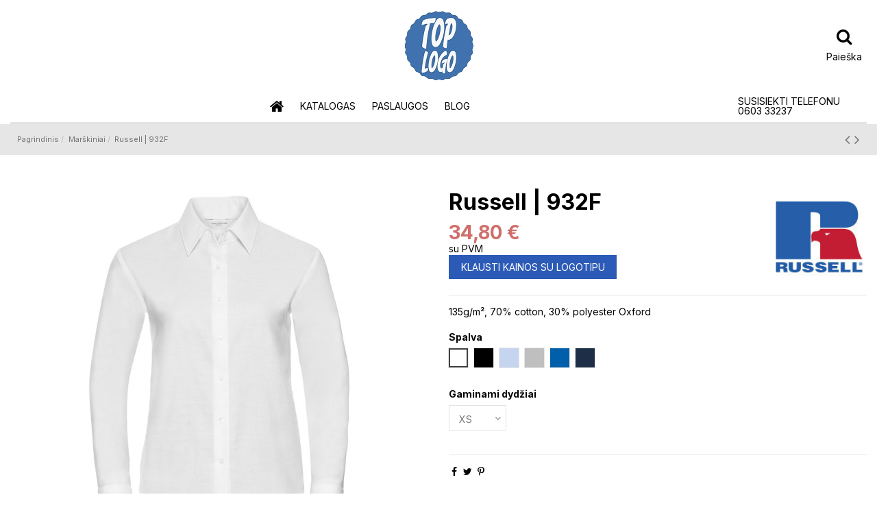

--- FILE ---
content_type: text/html; charset=utf-8
request_url: https://toplogo.lt/marskiniai/russell-932f
body_size: 21993
content:
<!doctype html><html lang="lt"><head><meta charset="utf-8"><meta http-equiv="x-ua-compatible" content="ie=edge"><link rel="canonical" href="https://toplogo.lt/marskiniai/russell-932f"><title>Oxford Blouse long-sleeve Size XS - Spalva white</title><meta name="description" content="Tailored fit, classic blouse collar, rounded cuffs, adjustable with 2 buttons, rounded hem, replacement buttons, darts on the chest and back for good fit, easy care, 40&amp;deg; washable, suitable for tumble drying"><meta name="keywords" content=""><meta name="robots" content="index,index"><link rel="canonical" href="https://toplogo.lt/2/russell-932f"> <script type="application/ld+json">{
    "@context": "https://schema.org",
    "@id": "#store-organization",
    "@type": "Organization",
    "name" : "TopLogo.lt",
    "url" : "https://toplogo.lt/",
  
      "logo": {
        "@type": "ImageObject",
        "url":"https://toplogo.lt/img/logo-1677585592.jpg"
      }
      }</script> <script type="application/ld+json">{
    "@context": "https://schema.org",
    "@type": "WebPage",
    "isPartOf": {
      "@type": "WebSite",
      "url":  "https://toplogo.lt/",
      "name": "TopLogo.lt"
    },
    "name": "Oxford Blouse long-sleeve Size XS - Spalva white",
    "url":  "https://toplogo.lt/marskiniai/russell-932f"
  }</script> <script type="application/ld+json">{
      "@context": "https://schema.org",
      "@type": "BreadcrumbList",
      "itemListElement": [
                  {
            "@type": "ListItem",
            "position": 1,
            "name": "Pagrindinis",
            "item": "https://toplogo.lt/"
          },              {
            "@type": "ListItem",
            "position": 2,
            "name": "Marškiniai",
            "item": "https://toplogo.lt/marskiniai"
          },              {
            "@type": "ListItem",
            "position": 3,
            "name": "Russell | 932F",
            "item": "https://toplogo.lt/marskiniai/russell-932f"
          }          ]
    }</script> <meta property="og:type" content="product"><meta property="og:url" content="https://toplogo.lt/marskiniai/russell-932f"><meta property="og:title" content="Oxford Blouse long-sleeve Size XS - Spalva white"><meta property="og:site_name" content="TopLogo.lt"><meta property="og:description" content="Tailored fit, classic blouse collar, rounded cuffs, adjustable with 2 buttons, rounded hem, replacement buttons, darts on the chest and back for good fit, easy care, 40&amp;deg; washable, suitable for tumble drying"><meta property="og:image" content="https://toplogo.lt/299107-thickbox_default/russell-932f.jpg"><meta property="og:image:width" content="1100"><meta property="og:image:height" content="1422"><meta name="viewport" content="initial-scale=1,user-scalable=no,maximum-scale=1,width=device-width"><link rel="icon" type="image/vnd.microsoft.icon" href="https://toplogo.lt/img/favicon.ico?1677585592"><link rel="shortcut icon" type="image/x-icon" href="https://toplogo.lt/img/favicon.ico?1677585592"><link rel="preload" as="font" href="/themes/warehouse/assets/css/font-awesome/fonts/fontawesome-webfont.woff?v=4.7.0" type="font/woff" crossorigin="anonymous"><link rel="preload" as="font" href="/themes/warehouse/assets/css/font-awesome/fonts/fontawesome-webfont.woff2?v=4.7.0" type="font/woff2" crossorigin="anonymous"><link rel="preload stylesheet" as="style" href="/themes/warehouse/assets/css/font-awesome/css/font-awesome-preload.css" type="text/css" crossorigin="anonymous"> <script>var ASSearchUrl = "https:\/\/toplogo.lt\/module\/pm_advancedsearch4\/advancedsearch4";
        var always_load_content = false;
        var as4_orderBySalesAsc = "Sales: Lower first";
        var as4_orderBySalesDesc = "Sales: Highest first";
        var elementorFrontendConfig = {"isEditMode":"","stretchedSectionContainer":"","instagramToken":false,"is_rtl":false,"ajax_csfr_token_url":"https:\/\/toplogo.lt\/module\/iqitelementor\/Actions?process=handleCsfrToken&ajax=1"};
        var etsSeoFo = {"currentController":"product","isModuleController":false,"listCtlOverridden":["product","category","cms","cms_category","manufacturer","supplier"],"isDebug":false,"conf":{"removeId":true,"removeAttrAlias":true,"removeAttrIdAlias":false},"meta":{"title":"Oxford Blouse long-sleeve","description":"Tailored fit, classic blouse collar, rounded cuffs, adjustable with 2 buttons, rounded hem, replacement buttons, darts on the chest and back for good fit, easy care, 40&deg; washable, suitable for tumble drying","isForce":"","img_alt":"","single_img_alt":"TopLogo.lt Russell | 932F 34,80\u00a0\u20ac 34,80\u00a0\u20ac Russell Mar\u0161kiniai  135g\/m\u00b2, 70% cotton, 30% polyester Oxford","canonical":"https:\/\/toplogo.lt\/2\/russell-932f","dataSeo":false,"params":{"shop_name":"My shop","separator":"|","post_title":"Russell | 932F","price":"34,80\u00a0\u20ac","discount_price":"34,80\u00a0\u20ac","brand":"Russell","category":"Mar\u0161kiniai","ean13":"","description_short":"135g\/m\u00b2, 70% cotton, 30% polyester Oxford"}},"product":{"name":"Russell | 932F"},"productHasGroups":true,"productGroups":{"spalva":{"idGroup":2,"type":"input","attributes":[{"id":1957,"idAttribute":1957,"name":"white","url":"white","idGroup":2},{"id":1958,"idAttribute":1958,"name":"black","url":"black","idGroup":2},{"id":2137,"idAttribute":2137,"name":"oxford blue","url":"oxford_blue","idGroup":2},{"id":2221,"idAttribute":2221,"name":"silver","url":"silver","idGroup":2},{"id":2415,"idAttribute":2415,"name":"bright royal","url":"bright_royal","idGroup":2},{"id":2510,"idAttribute":2510,"name":"bright navy","url":"bright_navy","idGroup":2}]},"gaminami_dyd\u017eiai":{"idGroup":6,"type":"select","attributes":[{"id":1753,"idAttribute":1753,"name":"XS","url":"xs","idGroup":6},{"id":1754,"idAttribute":1754,"name":"S","url":"s","idGroup":6},{"id":1755,"idAttribute":1755,"name":"M","url":"m","idGroup":6},{"id":1756,"idAttribute":1756,"name":"L","url":"l","idGroup":6},{"id":1757,"idAttribute":1757,"name":"XL","url":"xl","idGroup":6},{"id":1758,"idAttribute":1758,"name":"XXL","url":"xxl","idGroup":6},{"id":1759,"idAttribute":1759,"name":"3XL","url":"3xl","idGroup":6},{"id":1760,"idAttribute":1760,"name":"4XL","url":"4xl","idGroup":6},{"id":1761,"idAttribute":1761,"name":"5XL","url":"5xl","idGroup":6},{"id":1772,"idAttribute":1772,"name":"6XL","url":"6xl","idGroup":6}]}},"productId":3849};
        var exp_desc_module_vars = {"config":{"ps_version":"1788","shorten_product_short_desc":true,"shorten_product_short_long":true,"shorten_category_desc":true,"shorten_brand_desc":true,"shorten_supplier_desc":true,"new_height_short_desc":80,"new_height_long_desc":150,"new_height_category_desc":100,"new_height_brand_desc":100,"new_height_supplier_desc":100,"padding_blur":40},"translations":{"read_more":"read more...","show_less":"show less..."},"css_selectors":{"short_desc":"#product .product-information div[id^=\"product-description-short\"]","short_desc_quickview":"div[id^=\"quickview\"] #product-description-short","long_desc":"#product .product-information #description .product-description","category_desc":"#category #category-description","brand_desc":"#manufacturer #manufacturer-description","supplier_desc":"#supplier .brand-infos, #supplier #supplier-description"}};
        var iqitTheme = {"rm_sticky":"0","rm_breakpoint":0,"op_preloader":"0","cart_style":"side","cart_confirmation":"open","h_layout":"3","f_fixed":"","f_layout":"2","h_absolute":"0","h_sticky":"menu","hw_width":"inherit","mm_content":"desktop","hm_submenu_width":"fullwidth-background","h_search_type":"box","pl_lazyload":true,"pl_infinity":false,"pl_rollover":true,"pl_crsl_autoplay":false,"pl_slider_ld":4,"pl_slider_d":4,"pl_slider_t":3,"pl_slider_p":1,"pp_thumbs":"left","pp_zoom":"modalzoom","pp_image_layout":"carousel","pp_tabs":"section","pl_grid_qty":true};
        var iqitcompare = {"nbProducts":0};
        var iqitcountdown_days = "d.";
        var iqitextendedproduct = {"speed":false,"hook":false};
        var iqitfdc_from = 0;
        var iqitmegamenu = {"sticky":"false","containerSelector":"#wrapper > .container"};
        var prestashop = {"cart":{"products":[],"totals":{"total":{"type":"total","label":"Viso","amount":0,"value":"0,00\u00a0\u20ac"},"total_including_tax":{"type":"total","label":"Viso (su PVM)","amount":0,"value":"0,00\u00a0\u20ac"},"total_excluding_tax":{"type":"total","label":"Viso (be PVM)","amount":0,"value":"0,00\u00a0\u20ac"}},"subtotals":{"products":{"type":"products","label":"Tarpin\u0117 suma","amount":0,"value":"0,00\u00a0\u20ac"},"discounts":null,"shipping":{"type":"shipping","label":"Pristatymas","amount":0,"value":""},"tax":{"type":"tax","label":"Mokes\u010diai","amount":0,"value":"0,00\u00a0\u20ac"}},"products_count":0,"summary_string":"0 preki\u0173","vouchers":{"allowed":0,"added":[]},"discounts":[],"minimalPurchase":0,"minimalPurchaseRequired":""},"currency":{"id":2,"name":"Euras","iso_code":"EUR","iso_code_num":"978","sign":"\u20ac"},"customer":{"lastname":null,"firstname":null,"email":null,"birthday":null,"newsletter":null,"newsletter_date_add":null,"optin":null,"website":null,"company":null,"siret":null,"ape":null,"is_logged":false,"gender":{"type":null,"name":null},"addresses":[]},"language":{"name":"Lietuvi\u0173 (Lithuanian)","iso_code":"lt","locale":"lt-LT","language_code":"lt-lt","is_rtl":"0","date_format_lite":"Y-m-d","date_format_full":"Y-m-d H:i:s","id":2},"page":{"title":"","canonical":"https:\/\/toplogo.lt\/marskiniai\/russell-932f","meta":{"title":"Oxford Blouse long-sleeve Size XS Spalva white","description":"Tailored fit, classic blouse collar, rounded cuffs, adjustable with 2 buttons, rounded hem, replacement buttons, darts on the chest and back for good fit, easy care, 40&deg; washable, suitable for tumble drying","keywords":"","robots":"index"},"page_name":"product","body_classes":{"lang-lt":true,"lang-rtl":false,"country-LT":true,"currency-EUR":true,"layout-full-width":true,"page-product":true,"tax-display-enabled":true,"product-id-3849":true,"product-Russell | 932F":true,"product-id-category-16":true,"product-id-manufacturer-8":true,"product-id-supplier-3":true,"product-available-for-order":true},"admin_notifications":[]},"shop":{"name":"TopLogo.lt","logo":"https:\/\/toplogo.lt\/img\/logo-1677585592.jpg","stores_icon":"https:\/\/toplogo.lt\/img\/logo_stores.png","favicon":"https:\/\/toplogo.lt\/img\/favicon.ico"},"urls":{"base_url":"https:\/\/toplogo.lt\/","current_url":"https:\/\/toplogo.lt\/marskiniai\/russell-932f","shop_domain_url":"https:\/\/toplogo.lt","img_ps_url":"https:\/\/toplogo.lt\/img\/","img_cat_url":"https:\/\/toplogo.lt\/img\/c\/","img_lang_url":"https:\/\/toplogo.lt\/img\/l\/","img_prod_url":"https:\/\/toplogo.lt\/img\/p\/","img_manu_url":"https:\/\/toplogo.lt\/img\/m\/","img_sup_url":"https:\/\/toplogo.lt\/img\/su\/","img_ship_url":"https:\/\/toplogo.lt\/img\/s\/","img_store_url":"https:\/\/toplogo.lt\/img\/st\/","img_col_url":"https:\/\/toplogo.lt\/img\/co\/","img_url":"https:\/\/toplogo.lt\/themes\/warehouse\/assets\/img\/","css_url":"https:\/\/toplogo.lt\/themes\/warehouse\/assets\/css\/","js_url":"https:\/\/toplogo.lt\/themes\/warehouse\/assets\/js\/","pic_url":"https:\/\/toplogo.lt\/upload\/","pages":{"address":"https:\/\/toplogo.lt\/adresas","addresses":"https:\/\/toplogo.lt\/index.php?controller=addresses","authentication":"https:\/\/toplogo.lt\/index.php?controller=authentication","cart":"https:\/\/toplogo.lt\/index.php?controller=cart","category":"https:\/\/toplogo.lt\/index.php?controller=category","cms":"https:\/\/toplogo.lt\/index.php?controller=cms","contact":"https:\/\/toplogo.lt\/kontaktai","discount":"https:\/\/toplogo.lt\/nuolaida","guest_tracking":"https:\/\/toplogo.lt\/index.php?controller=guest-tracking","history":"https:\/\/toplogo.lt\/index.php?controller=history","identity":"https:\/\/toplogo.lt\/index.php?controller=identity","index":"https:\/\/toplogo.lt\/","my_account":"https:\/\/toplogo.lt\/index.php?controller=my-account","order_confirmation":"https:\/\/toplogo.lt\/index.php?controller=order-confirmation","order_detail":"https:\/\/toplogo.lt\/index.php?controller=order-detail","order_follow":"https:\/\/toplogo.lt\/index.php?controller=order-follow","order":"https:\/\/toplogo.lt\/index.php?controller=order","order_return":"https:\/\/toplogo.lt\/index.php?controller=order-return","order_slip":"https:\/\/toplogo.lt\/index.php?controller=order-slip","pagenotfound":"https:\/\/toplogo.lt\/Puslapis-nerastas","password":"https:\/\/toplogo.lt\/index.php?controller=password","pdf_invoice":"https:\/\/toplogo.lt\/index.php?controller=pdf-invoice","pdf_order_return":"https:\/\/toplogo.lt\/index.php?controller=pdf-order-return","pdf_order_slip":"https:\/\/toplogo.lt\/index.php?controller=pdf-order-slip","prices_drop":"https:\/\/toplogo.lt\/sumazinta-kaina","product":"https:\/\/toplogo.lt\/index.php?controller=product","search":"https:\/\/toplogo.lt\/paieska","sitemap":"https:\/\/toplogo.lt\/svetain\u0117s \u017eem\u0117lapis","stores":"https:\/\/toplogo.lt\/parduotuves","supplier":"https:\/\/toplogo.lt\/tiekejai","register":"https:\/\/toplogo.lt\/index.php?controller=authentication&create_account=1","order_login":"https:\/\/toplogo.lt\/index.php?controller=order&login=1"},"alternative_langs":[],"theme_assets":"\/themes\/warehouse\/assets\/","actions":{"logout":"https:\/\/toplogo.lt\/?mylogout="},"no_picture_image":{"bySize":{"small_default":{"url":"https:\/\/toplogo.lt\/img\/p\/lt-default-small_default.jpg","width":98,"height":127},"cart_default":{"url":"https:\/\/toplogo.lt\/img\/p\/lt-default-cart_default.jpg","width":125,"height":162},"home_default":{"url":"https:\/\/toplogo.lt\/img\/p\/lt-default-home_default.jpg","width":236,"height":305},"large_default":{"url":"https:\/\/toplogo.lt\/img\/p\/lt-default-large_default.jpg","width":381,"height":492},"medium_default":{"url":"https:\/\/toplogo.lt\/img\/p\/lt-default-medium_default.jpg","width":452,"height":584},"thickbox_default":{"url":"https:\/\/toplogo.lt\/img\/p\/lt-default-thickbox_default.jpg","width":1100,"height":1422}},"small":{"url":"https:\/\/toplogo.lt\/img\/p\/lt-default-small_default.jpg","width":98,"height":127},"medium":{"url":"https:\/\/toplogo.lt\/img\/p\/lt-default-large_default.jpg","width":381,"height":492},"large":{"url":"https:\/\/toplogo.lt\/img\/p\/lt-default-thickbox_default.jpg","width":1100,"height":1422},"legend":""}},"configuration":{"display_taxes_label":true,"display_prices_tax_incl":false,"is_catalog":true,"show_prices":true,"opt_in":{"partner":true},"quantity_discount":{"type":"discount","label":"Vieneto nuolaida"},"voucher_enabled":0,"return_enabled":0},"field_required":[],"breadcrumb":{"links":[{"title":"Pagrindinis","url":"https:\/\/toplogo.lt\/"},{"title":"Mar\u0161kiniai","url":"https:\/\/toplogo.lt\/marskiniai"},{"title":"Russell | 932F","url":"https:\/\/toplogo.lt\/marskiniai\/russell-932f"}],"count":3},"link":{"protocol_link":"https:\/\/","protocol_content":"https:\/\/"},"time":1768410357,"static_token":"19de93b5350cc31c79557ebf1432ba0f","token":"965b0383311088c2efdbc7ecde7253d7","debug":false};
        var prestashopFacebookAjaxController = "https:\/\/toplogo.lt\/module\/ps_facebook\/Ajax";
        var ssIsCeInstalled = true;
        var ss_link_image_webp = "https:\/\/toplogo.lt\/modules\/ets_superspeed\/views\/img\/en.webp";</script> <link rel="stylesheet" href="https://toplogo.lt/themes/warehouse/assets/cache/theme-9083cf250.css" media="all"><link rel="preload" href="/modules/creativeelements/views/lib/ceicons/fonts/ceicons.woff2?fj664s" as="font" type="font/woff2" crossorigin><link rel="preload" href="/modules/creativeelements/views/lib/font-awesome/fonts/fontawesome-webfont.woff2?v=4.7.0" as="font" type="font/woff2" crossorigin>  <script type="text/javascript">var sp_link_base ='https://toplogo.lt';</script> <style></style> <script type="text/javascript">function renderDataAjax(jsonData)
{
    for (var key in jsonData) {
	    if(key=='java_script')
        {
            $('body').append(jsonData[key]);
        }
        else
            if($('#ets_speed_dy_'+key).length)
            {
                if($('#ets_speed_dy_'+key+' #layer_cart').length)
                {
                    $('#ets_speed_dy_'+key).before($('#ets_speed_dy_'+key+' #layer_cart').clone());
                    $('#ets_speed_dy_'+key+' #layer_cart').remove();
                    $('#layer_cart').before('<div class="layer_cart_overlay"></div>');
                }
                $('.ets_speed_dynamic_hook[id="ets_speed_dy_'+key+'"]').replaceWith(jsonData[key]);
            }
              
    }
    if($('#header .shopping_cart').length && $('#header .cart_block').length)
    {
        var shopping_cart = new HoverWatcher('#header .shopping_cart');
        var cart_block = new HoverWatcher('#header .cart_block');
        $("#header .shopping_cart a:first").hover(
    		function(){
    			if (ajaxCart.nb_total_products > 0 || parseInt($('.ajax_cart_quantity').html()) > 0)
    				$("#header .cart_block").stop(true, true).slideDown(450);
    		},
    		function(){
    			setTimeout(function(){
    				if (!shopping_cart.isHoveringOver() && !cart_block.isHoveringOver())
    					$("#header .cart_block").stop(true, true).slideUp(450);
    			}, 200);
    		}
    	);
    }
    if(typeof jsonData.custom_js!== undefined && jsonData.custom_js)
        $('head').append('<script src="'+sp_link_base+'/modules/ets_superspeed/views/js/script_custom.js">');
}</script> <style>.layered_filter_ul .radio,.layered_filter_ul .checkbox {
    display: inline-block;
}
.ets_speed_dynamic_hook .cart-products-count{
    display:none!important;
}
.ets_speed_dynamic_hook .ajax_cart_quantity ,.ets_speed_dynamic_hook .ajax_cart_product_txt,.ets_speed_dynamic_hook .ajax_cart_product_txt_s{
    display:none!important;
}
.ets_speed_dynamic_hook .shopping_cart > a:first-child:after {
    display:none!important;
}</style> <script type="application/ld+json">{
            "@context": "http://schema.org",
            "@type": "WebSite",
            "url" : "https://toplogo.lt",
            "image": {
                "@type": "ImageObject",
                "url":"https://toplogo.lt/modules/tvcmsfooterlogo/views/img/toplogo_.png"
            },
            "potentialAction": {
                "@type": "SearchAction",
                "target": "https://toplogo.lt/paieska?search_query={search_term_string}",
                "query-input": "required name=search_term_string"
            }
        }</script> <meta data-module="adp-microdatos-opengraph-begin_p17v4.1.0" /><meta property="og:url" content="https://toplogo.lt/marskiniai/russell-932f" /><meta property="og:title" content="Oxford Blouse long-sleeve Size XS - Spalva white" /><meta property="og:description" content="Tailored fit, classic blouse collar, rounded cuffs, adjustable with 2 buttons, rounded hem, replacement buttons, darts on the chest and back for good fit, easy care, 40&amp;deg; washable, suitable for tumble drying" /><meta property="og:site_name" content="TopLogo.lt" /><meta property="og:locale" content="lt_lt" /><meta property="og:type" content="product" /><meta property="product:retailer_item_id" content="3849"/><meta property="og:image" content="https://toplogo.lt/299107-large_default/russell-932f.jpg"/><meta property="og:image:type" content="image/jpeg"/><meta property="og:image:width" content="381"/><meta property="og:image:height" content="492"/><meta property="og:image:alt" content="Oxford Blouse long-sleeve Size XS - Spalva white"/><meta property="product:availability" content="in stock"/><meta property="product:brand" content="Russell" /><meta property="product:condition" content="new" /><meta property="product:price:amount" content="34.80" /><meta property="product:price:currency" content="EUR" /><meta name="twitter:card" content="summary_large_image"><meta name="twitter:title" content="Oxford Blouse long-sleeve Size XS - Spalva white"><meta name="twitter:description" content="Tailored fit, classic blouse collar, rounded cuffs, adjustable with 2 buttons, rounded hem, replacement buttons, darts on the chest and back for good fit, easy care, 40&amp;deg; washable, suitable for tumble drying"><meta property="twitter:image" content="https://toplogo.lt/299107-large_default/russell-932f.jpg"/><meta property="twitter:image:alt" content="Oxford Blouse long-sleeve Size XS - Spalva white"/><meta name="twitter:site" content="TopLogo.lt"><meta name="twitter:creator" content="TopLogo.lt"><meta name="twitter:domain" content="https://toplogo.lt/marskiniai/russell-932f"><meta data-module="adp-microdatos-opengraph-end_p17v4.1.0" />  <script type="application/ld+json" id="adpmicrodatos-organization-ps17v4.1.0">{
    "name" : "TopLogo.lt",
    "url" : "https://toplogo.lt/",
    "logo" : [
    	{

    	"@type" : "ImageObject",
    	"url" : "https://toplogo.lt/img/logo-1677585592.jpg"
    	}
    ],
    "email" : "info@toplogo.lt",
				"contactPoint" : [
		{
			"@type" : "ContactPoint",
	    	"telephone" : "+370 603 33237",
	    	"contactType" : "customer service",
			"contactOption": "TollFree",
	    	"availableLanguage": [ 
	    			    				    				"Lietuvių (Lithuanian)"
	    				    			    	]
	    } 
	],
			
	"@context": "http://schema.org",
	"@type" : "Organization"
}</script>  <script type="application/ld+json" id="adpmicrodatos-webpage-ps17v4.1.0">{
    "@context": "http://schema.org",
    "@type" : "WebPage",
    "isPartOf": [{
        "@type":"WebSite",
        "url":  "https://toplogo.lt/",
        "name": "TopLogo.lt"
    }],
    "name": "Oxford Blouse long-sleeve Size XS - Spalva white",
    "url": "https://toplogo.lt/marskiniai/russell-932f"
}</script>  <script type="application/ld+json" id="adpmicrodatos-breadcrumblist-ps17v4.1.0">{
        "itemListElement": [
            {
                "item": "https://toplogo.lt/",
                "name": "Pagrindinis",
                "position": 1,
                "@type": "ListItem"
            }, 
            {
                "item": "https://toplogo.lt/marskiniai",
                "name": "Mar\u0161kiniai",
                "position": 2,
                "@type": "ListItem"
            } 
        ],
        "@context": "https://schema.org/",
        "@type": "BreadcrumbList"
    }</script>  <script type="application/ld+json" id="adpmicrodatos-product-ps17v4.1.0">{
    "name": "Russell | 932F",
    "image": ["https:\/\/toplogo.lt\/299107-large_default\/russell-932f.jpg","https:\/\/toplogo.lt\/299117-large_default\/russell-932f.jpg","https:\/\/toplogo.lt\/299127-large_default\/russell-932f.jpg","https:\/\/toplogo.lt\/299137-large_default\/russell-932f.jpg","https:\/\/toplogo.lt\/299147-large_default\/russell-932f.jpg","https:\/\/toplogo.lt\/299157-large_default\/russell-932f.jpg"],
    "url": "https://toplogo.lt/marskiniai/russell-932f",
    "productID": "3849",
    "category": "marskiniai",
    "sku": "11.932F",
    "brand": {
        "@type": "Brand",
        "name": "Russell"
    },
    "description": "135g\/m\u00b2, 70% cotton, 30% polyester Oxford",
    "offers" : {
        "lowPrice": "34.80",
        "highPrice": "34.80",
        "offerCount": "60",
        "priceCurrency": "EUR",
        "offers": [
            {
                "availability": "https://schema.org/InStock",
                "price":"34.80",
                "priceCurrency":"EUR",
                "name":"Russell | 932F Spalva white  Size XS ",
                "url": "https://toplogo.lt/marskiniai/russell-932f",
                "itemCondition":"https://schema.org/NewCondition",
                "seller":{
                    "name":"TopLogo.lt",
                    "@type":"Organization"
                },
                "@type": "Offer"
            }, 
            {
                "availability": "https://schema.org/InStock",
                "price":"34.80",
                "priceCurrency":"EUR",
                "name":"Russell | 932F Spalva white  Size S ",
                "url": "https://toplogo.lt/marskiniai/russell-932f",
                "itemCondition":"https://schema.org/NewCondition",
                "seller":{
                    "name":"TopLogo.lt",
                    "@type":"Organization"
                },
                "@type": "Offer"
            }, 
            {
                "availability": "https://schema.org/InStock",
                "price":"34.80",
                "priceCurrency":"EUR",
                "name":"Russell | 932F Spalva white  Size M ",
                "url": "https://toplogo.lt/marskiniai/russell-932f",
                "itemCondition":"https://schema.org/NewCondition",
                "seller":{
                    "name":"TopLogo.lt",
                    "@type":"Organization"
                },
                "@type": "Offer"
            }, 
            {
                "availability": "https://schema.org/InStock",
                "price":"34.80",
                "priceCurrency":"EUR",
                "name":"Russell | 932F Spalva white  Size L ",
                "url": "https://toplogo.lt/marskiniai/russell-932f",
                "itemCondition":"https://schema.org/NewCondition",
                "seller":{
                    "name":"TopLogo.lt",
                    "@type":"Organization"
                },
                "@type": "Offer"
            }, 
            {
                "availability": "https://schema.org/InStock",
                "price":"34.80",
                "priceCurrency":"EUR",
                "name":"Russell | 932F Spalva white  Size XL ",
                "url": "https://toplogo.lt/marskiniai/russell-932f",
                "itemCondition":"https://schema.org/NewCondition",
                "seller":{
                    "name":"TopLogo.lt",
                    "@type":"Organization"
                },
                "@type": "Offer"
            }, 
            {
                "availability": "https://schema.org/InStock",
                "price":"34.80",
                "priceCurrency":"EUR",
                "name":"Russell | 932F Spalva white  Size XXL ",
                "url": "https://toplogo.lt/marskiniai/russell-932f",
                "itemCondition":"https://schema.org/NewCondition",
                "seller":{
                    "name":"TopLogo.lt",
                    "@type":"Organization"
                },
                "@type": "Offer"
            }, 
            {
                "availability": "https://schema.org/InStock",
                "price":"34.80",
                "priceCurrency":"EUR",
                "name":"Russell | 932F Spalva white  Size 3XL ",
                "url": "https://toplogo.lt/marskiniai/russell-932f",
                "itemCondition":"https://schema.org/NewCondition",
                "seller":{
                    "name":"TopLogo.lt",
                    "@type":"Organization"
                },
                "@type": "Offer"
            }, 
            {
                "availability": "https://schema.org/InStock",
                "price":"34.80",
                "priceCurrency":"EUR",
                "name":"Russell | 932F Spalva white  Size 4XL ",
                "url": "https://toplogo.lt/marskiniai/russell-932f",
                "itemCondition":"https://schema.org/NewCondition",
                "seller":{
                    "name":"TopLogo.lt",
                    "@type":"Organization"
                },
                "@type": "Offer"
            }, 
            {
                "availability": "https://schema.org/InStock",
                "price":"34.80",
                "priceCurrency":"EUR",
                "name":"Russell | 932F Spalva white  Size 5XL ",
                "url": "https://toplogo.lt/marskiniai/russell-932f",
                "itemCondition":"https://schema.org/NewCondition",
                "seller":{
                    "name":"TopLogo.lt",
                    "@type":"Organization"
                },
                "@type": "Offer"
            }, 
            {
                "availability": "https://schema.org/InStock",
                "price":"34.80",
                "priceCurrency":"EUR",
                "name":"Russell | 932F Spalva white  Size 6XL ",
                "url": "https://toplogo.lt/marskiniai/russell-932f",
                "itemCondition":"https://schema.org/NewCondition",
                "seller":{
                    "name":"TopLogo.lt",
                    "@type":"Organization"
                },
                "@type": "Offer"
            }, 
            {
                "availability": "https://schema.org/InStock",
                "price":"34.80",
                "priceCurrency":"EUR",
                "name":"Russell | 932F Spalva black  Size XS ",
                "url": "https://toplogo.lt/marskiniai/russell-932f",
                "itemCondition":"https://schema.org/NewCondition",
                "seller":{
                    "name":"TopLogo.lt",
                    "@type":"Organization"
                },
                "@type": "Offer"
            }, 
            {
                "availability": "https://schema.org/InStock",
                "price":"34.80",
                "priceCurrency":"EUR",
                "name":"Russell | 932F Spalva black  Size S ",
                "url": "https://toplogo.lt/marskiniai/russell-932f",
                "itemCondition":"https://schema.org/NewCondition",
                "seller":{
                    "name":"TopLogo.lt",
                    "@type":"Organization"
                },
                "@type": "Offer"
            }, 
            {
                "availability": "https://schema.org/InStock",
                "price":"34.80",
                "priceCurrency":"EUR",
                "name":"Russell | 932F Spalva black  Size M ",
                "url": "https://toplogo.lt/marskiniai/russell-932f",
                "itemCondition":"https://schema.org/NewCondition",
                "seller":{
                    "name":"TopLogo.lt",
                    "@type":"Organization"
                },
                "@type": "Offer"
            }, 
            {
                "availability": "https://schema.org/InStock",
                "price":"34.80",
                "priceCurrency":"EUR",
                "name":"Russell | 932F Spalva black  Size L ",
                "url": "https://toplogo.lt/marskiniai/russell-932f",
                "itemCondition":"https://schema.org/NewCondition",
                "seller":{
                    "name":"TopLogo.lt",
                    "@type":"Organization"
                },
                "@type": "Offer"
            }, 
            {
                "availability": "https://schema.org/InStock",
                "price":"34.80",
                "priceCurrency":"EUR",
                "name":"Russell | 932F Spalva black  Size XL ",
                "url": "https://toplogo.lt/marskiniai/russell-932f",
                "itemCondition":"https://schema.org/NewCondition",
                "seller":{
                    "name":"TopLogo.lt",
                    "@type":"Organization"
                },
                "@type": "Offer"
            }, 
            {
                "availability": "https://schema.org/InStock",
                "price":"34.80",
                "priceCurrency":"EUR",
                "name":"Russell | 932F Spalva black  Size XXL ",
                "url": "https://toplogo.lt/marskiniai/russell-932f",
                "itemCondition":"https://schema.org/NewCondition",
                "seller":{
                    "name":"TopLogo.lt",
                    "@type":"Organization"
                },
                "@type": "Offer"
            }, 
            {
                "availability": "https://schema.org/InStock",
                "price":"34.80",
                "priceCurrency":"EUR",
                "name":"Russell | 932F Spalva black  Size 3XL ",
                "url": "https://toplogo.lt/marskiniai/russell-932f",
                "itemCondition":"https://schema.org/NewCondition",
                "seller":{
                    "name":"TopLogo.lt",
                    "@type":"Organization"
                },
                "@type": "Offer"
            }, 
            {
                "availability": "https://schema.org/InStock",
                "price":"34.80",
                "priceCurrency":"EUR",
                "name":"Russell | 932F Spalva black  Size 4XL ",
                "url": "https://toplogo.lt/marskiniai/russell-932f",
                "itemCondition":"https://schema.org/NewCondition",
                "seller":{
                    "name":"TopLogo.lt",
                    "@type":"Organization"
                },
                "@type": "Offer"
            }, 
            {
                "availability": "https://schema.org/InStock",
                "price":"34.80",
                "priceCurrency":"EUR",
                "name":"Russell | 932F Spalva black  Size 5XL ",
                "url": "https://toplogo.lt/marskiniai/russell-932f",
                "itemCondition":"https://schema.org/NewCondition",
                "seller":{
                    "name":"TopLogo.lt",
                    "@type":"Organization"
                },
                "@type": "Offer"
            }, 
            {
                "availability": "https://schema.org/InStock",
                "price":"34.80",
                "priceCurrency":"EUR",
                "name":"Russell | 932F Spalva black  Size 6XL ",
                "url": "https://toplogo.lt/marskiniai/russell-932f",
                "itemCondition":"https://schema.org/NewCondition",
                "seller":{
                    "name":"TopLogo.lt",
                    "@type":"Organization"
                },
                "@type": "Offer"
            }, 
            {
                "availability": "https://schema.org/InStock",
                "price":"34.80",
                "priceCurrency":"EUR",
                "name":"Russell | 932F Spalva bright royal  Size XS ",
                "url": "https://toplogo.lt/marskiniai/russell-932f",
                "itemCondition":"https://schema.org/NewCondition",
                "seller":{
                    "name":"TopLogo.lt",
                    "@type":"Organization"
                },
                "@type": "Offer"
            }, 
            {
                "availability": "https://schema.org/InStock",
                "price":"34.80",
                "priceCurrency":"EUR",
                "name":"Russell | 932F Spalva bright royal  Size S ",
                "url": "https://toplogo.lt/marskiniai/russell-932f",
                "itemCondition":"https://schema.org/NewCondition",
                "seller":{
                    "name":"TopLogo.lt",
                    "@type":"Organization"
                },
                "@type": "Offer"
            }, 
            {
                "availability": "https://schema.org/InStock",
                "price":"34.80",
                "priceCurrency":"EUR",
                "name":"Russell | 932F Spalva bright royal  Size M ",
                "url": "https://toplogo.lt/marskiniai/russell-932f",
                "itemCondition":"https://schema.org/NewCondition",
                "seller":{
                    "name":"TopLogo.lt",
                    "@type":"Organization"
                },
                "@type": "Offer"
            }, 
            {
                "availability": "https://schema.org/InStock",
                "price":"34.80",
                "priceCurrency":"EUR",
                "name":"Russell | 932F Spalva bright royal  Size L ",
                "url": "https://toplogo.lt/marskiniai/russell-932f",
                "itemCondition":"https://schema.org/NewCondition",
                "seller":{
                    "name":"TopLogo.lt",
                    "@type":"Organization"
                },
                "@type": "Offer"
            }, 
            {
                "availability": "https://schema.org/InStock",
                "price":"34.80",
                "priceCurrency":"EUR",
                "name":"Russell | 932F Spalva bright royal  Size XL ",
                "url": "https://toplogo.lt/marskiniai/russell-932f",
                "itemCondition":"https://schema.org/NewCondition",
                "seller":{
                    "name":"TopLogo.lt",
                    "@type":"Organization"
                },
                "@type": "Offer"
            }, 
            {
                "availability": "https://schema.org/InStock",
                "price":"34.80",
                "priceCurrency":"EUR",
                "name":"Russell | 932F Spalva bright royal  Size XXL ",
                "url": "https://toplogo.lt/marskiniai/russell-932f",
                "itemCondition":"https://schema.org/NewCondition",
                "seller":{
                    "name":"TopLogo.lt",
                    "@type":"Organization"
                },
                "@type": "Offer"
            }, 
            {
                "availability": "https://schema.org/InStock",
                "price":"34.80",
                "priceCurrency":"EUR",
                "name":"Russell | 932F Spalva bright royal  Size 3XL ",
                "url": "https://toplogo.lt/marskiniai/russell-932f",
                "itemCondition":"https://schema.org/NewCondition",
                "seller":{
                    "name":"TopLogo.lt",
                    "@type":"Organization"
                },
                "@type": "Offer"
            }, 
            {
                "availability": "https://schema.org/InStock",
                "price":"34.80",
                "priceCurrency":"EUR",
                "name":"Russell | 932F Spalva bright royal  Size 4XL ",
                "url": "https://toplogo.lt/marskiniai/russell-932f",
                "itemCondition":"https://schema.org/NewCondition",
                "seller":{
                    "name":"TopLogo.lt",
                    "@type":"Organization"
                },
                "@type": "Offer"
            }, 
            {
                "availability": "https://schema.org/InStock",
                "price":"34.80",
                "priceCurrency":"EUR",
                "name":"Russell | 932F Spalva bright royal  Size 5XL ",
                "url": "https://toplogo.lt/marskiniai/russell-932f",
                "itemCondition":"https://schema.org/NewCondition",
                "seller":{
                    "name":"TopLogo.lt",
                    "@type":"Organization"
                },
                "@type": "Offer"
            }, 
            {
                "availability": "https://schema.org/InStock",
                "price":"34.80",
                "priceCurrency":"EUR",
                "name":"Russell | 932F Spalva bright royal  Size 6XL ",
                "url": "https://toplogo.lt/marskiniai/russell-932f",
                "itemCondition":"https://schema.org/NewCondition",
                "seller":{
                    "name":"TopLogo.lt",
                    "@type":"Organization"
                },
                "@type": "Offer"
            }, 
            {
                "availability": "https://schema.org/InStock",
                "price":"34.80",
                "priceCurrency":"EUR",
                "name":"Russell | 932F Spalva oxford blue  Size XS ",
                "url": "https://toplogo.lt/marskiniai/russell-932f",
                "itemCondition":"https://schema.org/NewCondition",
                "seller":{
                    "name":"TopLogo.lt",
                    "@type":"Organization"
                },
                "@type": "Offer"
            }, 
            {
                "availability": "https://schema.org/InStock",
                "price":"34.80",
                "priceCurrency":"EUR",
                "name":"Russell | 932F Spalva oxford blue  Size S ",
                "url": "https://toplogo.lt/marskiniai/russell-932f",
                "itemCondition":"https://schema.org/NewCondition",
                "seller":{
                    "name":"TopLogo.lt",
                    "@type":"Organization"
                },
                "@type": "Offer"
            }, 
            {
                "availability": "https://schema.org/InStock",
                "price":"34.80",
                "priceCurrency":"EUR",
                "name":"Russell | 932F Spalva oxford blue  Size M ",
                "url": "https://toplogo.lt/marskiniai/russell-932f",
                "itemCondition":"https://schema.org/NewCondition",
                "seller":{
                    "name":"TopLogo.lt",
                    "@type":"Organization"
                },
                "@type": "Offer"
            }, 
            {
                "availability": "https://schema.org/InStock",
                "price":"34.80",
                "priceCurrency":"EUR",
                "name":"Russell | 932F Spalva oxford blue  Size L ",
                "url": "https://toplogo.lt/marskiniai/russell-932f",
                "itemCondition":"https://schema.org/NewCondition",
                "seller":{
                    "name":"TopLogo.lt",
                    "@type":"Organization"
                },
                "@type": "Offer"
            }, 
            {
                "availability": "https://schema.org/InStock",
                "price":"34.80",
                "priceCurrency":"EUR",
                "name":"Russell | 932F Spalva oxford blue  Size XL ",
                "url": "https://toplogo.lt/marskiniai/russell-932f",
                "itemCondition":"https://schema.org/NewCondition",
                "seller":{
                    "name":"TopLogo.lt",
                    "@type":"Organization"
                },
                "@type": "Offer"
            }, 
            {
                "availability": "https://schema.org/InStock",
                "price":"34.80",
                "priceCurrency":"EUR",
                "name":"Russell | 932F Spalva oxford blue  Size XXL ",
                "url": "https://toplogo.lt/marskiniai/russell-932f",
                "itemCondition":"https://schema.org/NewCondition",
                "seller":{
                    "name":"TopLogo.lt",
                    "@type":"Organization"
                },
                "@type": "Offer"
            }, 
            {
                "availability": "https://schema.org/InStock",
                "price":"34.80",
                "priceCurrency":"EUR",
                "name":"Russell | 932F Spalva oxford blue  Size 3XL ",
                "url": "https://toplogo.lt/marskiniai/russell-932f",
                "itemCondition":"https://schema.org/NewCondition",
                "seller":{
                    "name":"TopLogo.lt",
                    "@type":"Organization"
                },
                "@type": "Offer"
            }, 
            {
                "availability": "https://schema.org/InStock",
                "price":"34.80",
                "priceCurrency":"EUR",
                "name":"Russell | 932F Spalva oxford blue  Size 4XL ",
                "url": "https://toplogo.lt/marskiniai/russell-932f",
                "itemCondition":"https://schema.org/NewCondition",
                "seller":{
                    "name":"TopLogo.lt",
                    "@type":"Organization"
                },
                "@type": "Offer"
            }, 
            {
                "availability": "https://schema.org/InStock",
                "price":"34.80",
                "priceCurrency":"EUR",
                "name":"Russell | 932F Spalva oxford blue  Size 5XL ",
                "url": "https://toplogo.lt/marskiniai/russell-932f",
                "itemCondition":"https://schema.org/NewCondition",
                "seller":{
                    "name":"TopLogo.lt",
                    "@type":"Organization"
                },
                "@type": "Offer"
            }, 
            {
                "availability": "https://schema.org/InStock",
                "price":"34.80",
                "priceCurrency":"EUR",
                "name":"Russell | 932F Spalva oxford blue  Size 6XL ",
                "url": "https://toplogo.lt/marskiniai/russell-932f",
                "itemCondition":"https://schema.org/NewCondition",
                "seller":{
                    "name":"TopLogo.lt",
                    "@type":"Organization"
                },
                "@type": "Offer"
            }, 
            {
                "availability": "https://schema.org/InStock",
                "price":"34.80",
                "priceCurrency":"EUR",
                "name":"Russell | 932F Spalva silver  Size XS ",
                "url": "https://toplogo.lt/marskiniai/russell-932f",
                "itemCondition":"https://schema.org/NewCondition",
                "seller":{
                    "name":"TopLogo.lt",
                    "@type":"Organization"
                },
                "@type": "Offer"
            }, 
            {
                "availability": "https://schema.org/InStock",
                "price":"34.80",
                "priceCurrency":"EUR",
                "name":"Russell | 932F Spalva silver  Size S ",
                "url": "https://toplogo.lt/marskiniai/russell-932f",
                "itemCondition":"https://schema.org/NewCondition",
                "seller":{
                    "name":"TopLogo.lt",
                    "@type":"Organization"
                },
                "@type": "Offer"
            }, 
            {
                "availability": "https://schema.org/InStock",
                "price":"34.80",
                "priceCurrency":"EUR",
                "name":"Russell | 932F Spalva silver  Size M ",
                "url": "https://toplogo.lt/marskiniai/russell-932f",
                "itemCondition":"https://schema.org/NewCondition",
                "seller":{
                    "name":"TopLogo.lt",
                    "@type":"Organization"
                },
                "@type": "Offer"
            }, 
            {
                "availability": "https://schema.org/InStock",
                "price":"34.80",
                "priceCurrency":"EUR",
                "name":"Russell | 932F Spalva silver  Size L ",
                "url": "https://toplogo.lt/marskiniai/russell-932f",
                "itemCondition":"https://schema.org/NewCondition",
                "seller":{
                    "name":"TopLogo.lt",
                    "@type":"Organization"
                },
                "@type": "Offer"
            }, 
            {
                "availability": "https://schema.org/InStock",
                "price":"34.80",
                "priceCurrency":"EUR",
                "name":"Russell | 932F Spalva silver  Size XL ",
                "url": "https://toplogo.lt/marskiniai/russell-932f",
                "itemCondition":"https://schema.org/NewCondition",
                "seller":{
                    "name":"TopLogo.lt",
                    "@type":"Organization"
                },
                "@type": "Offer"
            }, 
            {
                "availability": "https://schema.org/InStock",
                "price":"34.80",
                "priceCurrency":"EUR",
                "name":"Russell | 932F Spalva silver  Size XXL ",
                "url": "https://toplogo.lt/marskiniai/russell-932f",
                "itemCondition":"https://schema.org/NewCondition",
                "seller":{
                    "name":"TopLogo.lt",
                    "@type":"Organization"
                },
                "@type": "Offer"
            }, 
            {
                "availability": "https://schema.org/InStock",
                "price":"34.80",
                "priceCurrency":"EUR",
                "name":"Russell | 932F Spalva silver  Size 3XL ",
                "url": "https://toplogo.lt/marskiniai/russell-932f",
                "itemCondition":"https://schema.org/NewCondition",
                "seller":{
                    "name":"TopLogo.lt",
                    "@type":"Organization"
                },
                "@type": "Offer"
            }, 
            {
                "availability": "https://schema.org/InStock",
                "price":"34.80",
                "priceCurrency":"EUR",
                "name":"Russell | 932F Spalva silver  Size 4XL ",
                "url": "https://toplogo.lt/marskiniai/russell-932f",
                "itemCondition":"https://schema.org/NewCondition",
                "seller":{
                    "name":"TopLogo.lt",
                    "@type":"Organization"
                },
                "@type": "Offer"
            }, 
            {
                "availability": "https://schema.org/InStock",
                "price":"34.80",
                "priceCurrency":"EUR",
                "name":"Russell | 932F Spalva silver  Size 5XL ",
                "url": "https://toplogo.lt/marskiniai/russell-932f",
                "itemCondition":"https://schema.org/NewCondition",
                "seller":{
                    "name":"TopLogo.lt",
                    "@type":"Organization"
                },
                "@type": "Offer"
            }, 
            {
                "availability": "https://schema.org/InStock",
                "price":"34.80",
                "priceCurrency":"EUR",
                "name":"Russell | 932F Spalva silver  Size 6XL ",
                "url": "https://toplogo.lt/marskiniai/russell-932f",
                "itemCondition":"https://schema.org/NewCondition",
                "seller":{
                    "name":"TopLogo.lt",
                    "@type":"Organization"
                },
                "@type": "Offer"
            }, 
            {
                "availability": "https://schema.org/InStock",
                "price":"34.80",
                "priceCurrency":"EUR",
                "name":"Russell | 932F Spalva bright navy  Size XS ",
                "url": "https://toplogo.lt/marskiniai/russell-932f",
                "itemCondition":"https://schema.org/NewCondition",
                "seller":{
                    "name":"TopLogo.lt",
                    "@type":"Organization"
                },
                "@type": "Offer"
            }, 
            {
                "availability": "https://schema.org/InStock",
                "price":"34.80",
                "priceCurrency":"EUR",
                "name":"Russell | 932F Spalva bright navy  Size S ",
                "url": "https://toplogo.lt/marskiniai/russell-932f",
                "itemCondition":"https://schema.org/NewCondition",
                "seller":{
                    "name":"TopLogo.lt",
                    "@type":"Organization"
                },
                "@type": "Offer"
            }, 
            {
                "availability": "https://schema.org/InStock",
                "price":"34.80",
                "priceCurrency":"EUR",
                "name":"Russell | 932F Spalva bright navy  Size M ",
                "url": "https://toplogo.lt/marskiniai/russell-932f",
                "itemCondition":"https://schema.org/NewCondition",
                "seller":{
                    "name":"TopLogo.lt",
                    "@type":"Organization"
                },
                "@type": "Offer"
            }, 
            {
                "availability": "https://schema.org/InStock",
                "price":"34.80",
                "priceCurrency":"EUR",
                "name":"Russell | 932F Spalva bright navy  Size L ",
                "url": "https://toplogo.lt/marskiniai/russell-932f",
                "itemCondition":"https://schema.org/NewCondition",
                "seller":{
                    "name":"TopLogo.lt",
                    "@type":"Organization"
                },
                "@type": "Offer"
            }, 
            {
                "availability": "https://schema.org/InStock",
                "price":"34.80",
                "priceCurrency":"EUR",
                "name":"Russell | 932F Spalva bright navy  Size XL ",
                "url": "https://toplogo.lt/marskiniai/russell-932f",
                "itemCondition":"https://schema.org/NewCondition",
                "seller":{
                    "name":"TopLogo.lt",
                    "@type":"Organization"
                },
                "@type": "Offer"
            }, 
            {
                "availability": "https://schema.org/InStock",
                "price":"34.80",
                "priceCurrency":"EUR",
                "name":"Russell | 932F Spalva bright navy  Size XXL ",
                "url": "https://toplogo.lt/marskiniai/russell-932f",
                "itemCondition":"https://schema.org/NewCondition",
                "seller":{
                    "name":"TopLogo.lt",
                    "@type":"Organization"
                },
                "@type": "Offer"
            }, 
            {
                "availability": "https://schema.org/InStock",
                "price":"34.80",
                "priceCurrency":"EUR",
                "name":"Russell | 932F Spalva bright navy  Size 3XL ",
                "url": "https://toplogo.lt/marskiniai/russell-932f",
                "itemCondition":"https://schema.org/NewCondition",
                "seller":{
                    "name":"TopLogo.lt",
                    "@type":"Organization"
                },
                "@type": "Offer"
            }, 
            {
                "availability": "https://schema.org/InStock",
                "price":"34.80",
                "priceCurrency":"EUR",
                "name":"Russell | 932F Spalva bright navy  Size 4XL ",
                "url": "https://toplogo.lt/marskiniai/russell-932f",
                "itemCondition":"https://schema.org/NewCondition",
                "seller":{
                    "name":"TopLogo.lt",
                    "@type":"Organization"
                },
                "@type": "Offer"
            }, 
            {
                "availability": "https://schema.org/InStock",
                "price":"34.80",
                "priceCurrency":"EUR",
                "name":"Russell | 932F Spalva bright navy  Size 5XL ",
                "url": "https://toplogo.lt/marskiniai/russell-932f",
                "itemCondition":"https://schema.org/NewCondition",
                "seller":{
                    "name":"TopLogo.lt",
                    "@type":"Organization"
                },
                "@type": "Offer"
            }, 
            {
                "availability": "https://schema.org/InStock",
                "price":"34.80",
                "priceCurrency":"EUR",
                "name":"Russell | 932F Spalva bright navy  Size 6XL ",
                "url": "https://toplogo.lt/marskiniai/russell-932f",
                "itemCondition":"https://schema.org/NewCondition",
                "seller":{
                    "name":"TopLogo.lt",
                    "@type":"Organization"
                },
                "@type": "Offer"
            } 
 
        ],
        "@type": "AggregateOffer"
    },    "@context": "https://schema.org/",
    "@type": "Product"
}</script> <meta property="og:type" content="product"><meta property="og:url" content="https://toplogo.lt/marskiniai/russell-932f"><meta property="og:title" content="Oxford Blouse long-sleeve Size XS - Spalva white"><meta property="og:site_name" content="TopLogo.lt"><meta property="og:description" content="Tailored fit, classic blouse collar, rounded cuffs, adjustable with 2 buttons, rounded hem, replacement buttons, darts on the chest and back for good fit, easy care, 40&amp;deg; washable, suitable for tumble drying"><meta property="og:image" content="https://toplogo.lt/299107-thickbox_default/russell-932f.jpg"><meta property="product:pretax_price:amount" content="34.8"><meta property="product:pretax_price:currency" content="EUR"><meta property="product:price:amount" content="34.8"><meta property="product:price:currency" content="EUR"><meta name="twitter:title" content="Oxford Blouse long-sleeve Size XS - Spalva white"><meta name="twitter:description" content="Tailored fit, classic blouse collar, rounded cuffs, adjustable with 2 buttons, rounded hem, replacement buttons, darts on the chest and back for good fit, easy care, 40&amp;deg; washable, suitable for tumble drying"><meta name="twitter:image" content=""><meta name="twitter:card" content="summary_large_image"> <script type='application/ld+json' class='ets-seo-schema-graph--main'>{"@context":"https://schema.org","@graph":[{"@type":"WebSite","@id":"https://toplogo.lt/#website","url":"https://toplogo.lt/","name":"TopLogo.lt","potentialAction":{"@type":"SearchAction","target":"https://toplogo.lt/search?s={search_term_string}","query-input":"required name=search_term_string"}},{"@type":"BreadcrumbList","@id":"https://toplogo.lt/#breadcrumb","itemListElement":[{"@type":"ListItem","position":1,"item":{"@type":"WebPage","name":"Home","@id":"https://toplogo.lt/","url":"https://toplogo.lt/"}},{"@type":"ListItem","position":2,"item":{"@type":"WebPage","name":"Mar\u0161kiniai","@id":"https://toplogo.lt/marskiniai","url":"https://toplogo.lt/marskiniai"}},{"@type":"ListItem","position":3,"item":{"@type":"WebPage","name":"Russell | 932F","@id":"https://toplogo.lt/marskiniai/russell-932f","url":"https://toplogo.lt/marskiniai/russell-932f"}}]}]}</script> </head><body id="product" class="lang-lt country-lt currency-eur layout-full-width page-product tax-display-enabled product-id-3849 product-russell-932f product-id-category-16 product-id-manufacturer-8 product-id-supplier-3 product-available-for-order elementor-page elementor-page-3849030201 body-desktop-header-style-w-3"><main id="main-page-content" ><header id="header" class="desktop-header-style-w-3"><div class="header-banner"></div><div class="container"> <nav class="header-nav"><div class="row justify-content-between"><div class="col col-auto col-md left-nav"><div class="d-inline-block"><ul class="social-links _topbar" itemscope itemtype="https://schema.org/Organization" itemid="#store-organization"></ul></div></div><div class="col col-auto center-nav text-center"></div><div class="col col-auto col-md right-nav text-right"></div></div></nav></div><div id="desktop-header" class="desktop-header-style-3"><div class="header-top"><div id="desktop-header-container" class="container"><div class="row align-items-center"><div class="col col-header-left"></div><div class="col col-header-center text-center"><div id="desktop_logo"> <a href="https://toplogo.lt/"> <img class="logo img-fluid" src="https://toplogo.lt/img/logo-1677585592.jpg" alt="TopLogo.lt" width="101" height="101" > </a></div></div><div class="col col-header-right"><div class="row no-gutters justify-content-end"><div id="header-search-btn" class="col col-auto header-btn-w header-search-btn-w"> <a data-toggle="dropdown" id="header-search-btn-drop" class="header-btn header-search-btn" data-display="static"> <i class="fa fa-search fa-fw icon" aria-hidden="true"></i> <span class="title">Paieška</span> </a><div class="dropdown-content dropdown-menu dropdown-search"><div id="search_widget" class="search-widget" data-search-controller-url="https://toplogo.lt/module/iqitsearch/searchiqit"><form method="get" action="https://toplogo.lt/module/iqitsearch/searchiqit"><div class="input-group"> <input type="text" name="s" value="" data-all-text="Show all results" data-blog-text="Blog post" data-product-text="Product" data-brands-text="Prekės ženklas" autocomplete="off" autocorrect="off" autocapitalize="off" spellcheck="false" placeholder="paieška" class="form-control form-search-control" /> <button type="submit" class="search-btn"> <i class="fa fa-search"></i> </button></div></form></div></div></div></div></div><div class="col-12"><div class="row"></div></div></div></div></div><div class="container iqit-megamenu-container"><div id="iqitmegamenu-wrapper" class="iqitmegamenu-wrapper iqitmegamenu-all"><div class="container container-iqitmegamenu"><div id="iqitmegamenu-horizontal" class="iqitmegamenu clearfix" role="navigation"> <nav id="cbp-hrmenu" class="cbp-hrmenu cbp-horizontal cbp-hrsub-narrow"><ul><li id="cbp-hrmenu-tab-1" class="cbp-hrmenu-tab cbp-hrmenu-tab-1 cbp-onlyicon "> <a href="https://toplogo.lt/" class="nav-link" ><span class="cbp-tab-title"> <i class="icon fa fa-home cbp-mainlink-icon"></i> </span> </a></li><li id="cbp-hrmenu-tab-2" class="cbp-hrmenu-tab cbp-hrmenu-tab-2 cbp-has-submeu"> <a role="button" class="cbp-empty-mlink nav-link"><span class="cbp-tab-title"> KATALOGAS <i class="fa fa-angle-down cbp-submenu-aindicator"></i></span> </a><div class="cbp-hrsub col-12"><div class="cbp-hrsub-inner"><div class="container iqitmegamenu-submenu-container"><div class="row menu_row menu-element first_rows menu-element-id-1"><div class="col-3 cbp-menu-column cbp-menu-element menu-element-id-2 "><div class="cbp-menu-column-inner"><div class="row cbp-categories-row"><div class="col-12"><div class="cbp-category-link-w"><a href="https://toplogo.lt/marskineliai-su-spauda" class="cbp-column-title nav-link cbp-category-title">Marškinėliai su spauda</a></div></div></div></div></div><div class="col-2 cbp-menu-column cbp-menu-element menu-element-id-8 "><div class="cbp-menu-column-inner"><div class="row cbp-categories-row"><div class="col-12"><div class="cbp-category-link-w"><a href="https://toplogo.lt/kepuraites" class="cbp-column-title nav-link cbp-category-title">Kepuraitės su logotipu</a></div></div></div></div></div><div class="col-3 cbp-menu-column cbp-menu-element menu-element-id-10 "><div class="cbp-menu-column-inner"><div class="row cbp-categories-row"><div class="col-12"><div class="cbp-category-link-w"><a href="https://toplogo.lt/dzemperiai" class="cbp-column-title nav-link cbp-category-title">Džemperiai</a></div></div></div></div></div><div class="col-2 cbp-menu-column cbp-menu-element menu-element-id-14 "><div class="cbp-menu-column-inner"><div class="row cbp-categories-row"><div class="col-12"><div class="cbp-category-link-w"><a href="https://toplogo.lt/striukes" class="cbp-column-title nav-link cbp-category-title">Striukės</a></div></div></div></div></div><div class="col-2 cbp-menu-column cbp-menu-element menu-element-id-15 "><div class="cbp-menu-column-inner"><div class="row cbp-categories-row"><div class="col-12"><div class="cbp-category-link-w"><a href="https://toplogo.lt/marskiniai" class="cbp-column-title nav-link cbp-category-title">Marškiniai</a></div></div></div></div></div></div><div class="row menu_row menu-element first_rows menu-element-id-3"><div class="col-3 cbp-menu-column cbp-menu-element menu-element-id-6 "><div class="cbp-menu-column-inner"><div class="row cbp-categories-row"><div class="col-12"><div class="cbp-category-link-w"><a href="https://toplogo.lt/sportiniai-marskineliai" class="cbp-column-title nav-link cbp-category-title">Sportiniai marškinėliai</a></div></div></div></div></div><div class="col-2 cbp-menu-column cbp-menu-element menu-element-id-9 "><div class="cbp-menu-column-inner"><div class="row cbp-categories-row"><div class="col-12"><div class="cbp-category-link-w"><a href="https://toplogo.lt/kepures" class="cbp-column-title nav-link cbp-category-title">Kepurės</a></div></div></div></div></div><div class="col-3 cbp-menu-column cbp-menu-element menu-element-id-11 "><div class="cbp-menu-column-inner"><div class="row cbp-categories-row"><div class="col-12"><div class="cbp-category-link-w"><a href="https://toplogo.lt/flis-dzemperiai" class="cbp-column-title nav-link cbp-category-title">Flis Džemperiai</a></div></div></div></div></div><div class="col-2 cbp-menu-column cbp-menu-element menu-element-id-16 "><div class="cbp-menu-column-inner"><div class="row cbp-categories-row"><div class="col-12"><div class="cbp-category-link-w"><a href="https://toplogo.lt/ranksluosciai-ir-chalatai" class="cbp-column-title nav-link cbp-category-title">Rankšluosčiai ir chalatai</a></div></div></div></div></div><div class="col-2 cbp-menu-column cbp-menu-element menu-element-id-17 "><div class="cbp-menu-column-inner"><div class="row cbp-categories-row"><div class="col-12"><div class="cbp-category-link-w"><a href="https://toplogo.lt/prijuostes" class="cbp-column-title nav-link cbp-category-title">Prijuostės</a></div></div></div></div></div></div><div class="row menu_row menu-element first_rows menu-element-id-5"><div class="col-3 cbp-menu-column cbp-menu-element menu-element-id-7 "><div class="cbp-menu-column-inner"><div class="row cbp-categories-row"><div class="col-12"><div class="cbp-category-link-w"><a href="https://toplogo.lt/polo-marskineliai-su-logotipu" class="cbp-column-title nav-link cbp-category-title">Polo marškinėliai su logotipu</a></div></div></div></div></div><div class="col-2 cbp-menu-column cbp-menu-element menu-element-id-12 cbp-empty-column"><div class="cbp-menu-column-inner"></div></div><div class="col-3 cbp-menu-column cbp-menu-element menu-element-id-13 "><div class="cbp-menu-column-inner"><div class="row cbp-categories-row"><div class="col-12"><div class="cbp-category-link-w"><a href="https://toplogo.lt/megztiniai" class="cbp-column-title nav-link cbp-category-title">Megztiniai</a></div></div></div></div></div><div class="col-2 cbp-menu-column cbp-menu-element menu-element-id-18 cbp-empty-column"><div class="cbp-menu-column-inner"></div></div><div class="col-2 cbp-menu-column cbp-menu-element menu-element-id-19 "><div class="cbp-menu-column-inner"><div class="row cbp-categories-row"><div class="col-12"><div class="cbp-category-link-w"><a href="https://toplogo.lt/skeciai" class="cbp-column-title nav-link cbp-category-title">Skėčiai</a></div></div></div></div></div></div><div class="row menu_row menu-element first_rows menu-element-id-20"><div class="col-1 cbp-menu-column cbp-menu-element menu-element-id-21 "><div class="cbp-menu-column-inner"><ul class="cbp-manufacturers row"><li class="col-12 transition-opacity-300"> <a href="https://toplogo.lt/brand/atlantis" title="Atlantis"> <img src="https://toplogo.lt/img/m/18-small_default.jpg" loading="lazy" class="img-fluid logo_manufacturer " width="98" height="127" alt="Atlantis"/> </a></li></ul></div></div><div class="col-1 cbp-menu-column cbp-menu-element menu-element-id-22 "><div class="cbp-menu-column-inner"><ul class="cbp-manufacturers row"><li class="col-12 transition-opacity-300"> <a href="https://toplogo.lt/brand/bc-collection" title="B&amp;C Collection"> <img src="https://toplogo.lt/img/m/3-small_default.jpg" loading="lazy" class="img-fluid logo_manufacturer " width="98" height="127" alt="B&amp;C Collection"/> </a></li></ul></div></div><div class="col-1 cbp-menu-column cbp-menu-element menu-element-id-23 "><div class="cbp-menu-column-inner"><ul class="cbp-manufacturers row"><li class="col-12 transition-opacity-300"> <a href="https://toplogo.lt/brand/beechfield" title="Beechfield"> <img src="https://toplogo.lt/img/m/25-small_default.jpg" loading="lazy" class="img-fluid logo_manufacturer " width="98" height="127" alt="Beechfield"/> </a></li></ul></div></div><div class="col-1 cbp-menu-column cbp-menu-element menu-element-id-24 "><div class="cbp-menu-column-inner"><ul class="cbp-manufacturers row"><li class="col-12 transition-opacity-300"> <a href="https://toplogo.lt/brand/bella-canvas" title="Bella + Canvas"> <img src="https://toplogo.lt/img/m/7-small_default.jpg" loading="lazy" class="img-fluid logo_manufacturer " width="98" height="127" alt="Bella + Canvas"/> </a></li></ul></div></div><div class="col-1 cbp-menu-column cbp-menu-element menu-element-id-25 "><div class="cbp-menu-column-inner"><ul class="cbp-manufacturers row"><li class="col-12 transition-opacity-300"> <a href="https://toplogo.lt/brand/fruit-of-the-loom" title="Fruit of the Loom"> <img src="https://toplogo.lt/img/m/9-small_default.jpg" loading="lazy" class="img-fluid logo_manufacturer " width="98" height="127" alt="Fruit of the Loom"/> </a></li></ul></div></div><div class="col-1 cbp-menu-column cbp-menu-element menu-element-id-26 "><div class="cbp-menu-column-inner"><ul class="cbp-manufacturers row"><li class="col-12 transition-opacity-300"> <a href="https://toplogo.lt/brand/regatta" title="Regatta"> <img src="https://toplogo.lt/img/m/20-small_default.jpg" loading="lazy" class="img-fluid logo_manufacturer " width="98" height="127" alt="Regatta"/> </a></li></ul></div></div><div class="col-1 cbp-menu-column cbp-menu-element menu-element-id-27 "><div class="cbp-menu-column-inner"><ul class="cbp-manufacturers row"><li class="col-12 transition-opacity-300"> <a href="https://toplogo.lt/brand/james-nicholson" title="James &amp; Nicholson"> <img src="https://toplogo.lt/img/m/4-small_default.jpg" loading="lazy" class="img-fluid logo_manufacturer " width="98" height="127" alt="James &amp; Nicholson"/> </a></li></ul></div></div><div class="col-1 cbp-menu-column cbp-menu-element menu-element-id-28 "><div class="cbp-menu-column-inner"><ul class="cbp-manufacturers row"><li class="col-12 transition-opacity-300"> <a href="https://toplogo.lt/brand/sol-s-collection" title="SOL&#039;s Collection"> <img src="https://toplogo.lt/img/m/14-small_default.jpg" loading="lazy" class="img-fluid logo_manufacturer " width="98" height="127" alt="SOL&#039;s Collection"/> </a></li></ul></div></div><div class="col-1 cbp-menu-column cbp-menu-element menu-element-id-29 "><div class="cbp-menu-column-inner"><ul class="cbp-manufacturers row"><li class="col-12 transition-opacity-300"> <a href="https://toplogo.lt/brand/stedman" title="Stedman"> <img src="https://toplogo.lt/img/m/6-small_default.jpg" loading="lazy" class="img-fluid logo_manufacturer " width="98" height="127" alt="Stedman"/> </a></li></ul></div></div><div class="col-1 cbp-menu-column cbp-menu-element menu-element-id-30 "><div class="cbp-menu-column-inner"><ul class="cbp-manufacturers row"><li class="col-12 transition-opacity-300"> <a href="https://toplogo.lt/brand/premier" title="Premier"> <img src="https://toplogo.lt/img/m/21-small_default.jpg" loading="lazy" class="img-fluid logo_manufacturer " width="98" height="127" alt="Premier"/> </a></li></ul></div></div><div class="col-1 cbp-menu-column cbp-menu-element menu-element-id-31 "><div class="cbp-menu-column-inner"><ul class="cbp-manufacturers row"><li class="col-12 transition-opacity-300"> <a href="https://toplogo.lt/brand/myrtle-beach" title="Myrtle Beach"> <img src="https://toplogo.lt/img/m/5-small_default.jpg" loading="lazy" class="img-fluid logo_manufacturer " width="98" height="127" alt="Myrtle Beach"/> </a></li></ul></div></div><div class="col-1 cbp-menu-column cbp-menu-element menu-element-id-32 "><div class="cbp-menu-column-inner"><ul class="cbp-manufacturers row"><li class="col-12 transition-opacity-300"> <a href="https://toplogo.lt/brand/russell" title="Russell"> <img src="https://toplogo.lt/img/m/8-small_default.jpg" loading="lazy" class="img-fluid logo_manufacturer " width="98" height="127" alt="Russell"/> </a></li></ul></div></div></div></div></div></div></li><li id="cbp-hrmenu-tab-3" class="cbp-hrmenu-tab cbp-hrmenu-tab-3 cbp-has-submeu"> <a role="button" class="cbp-empty-mlink nav-link"><span class="cbp-tab-title"> PASLAUGOS <i class="fa fa-angle-down cbp-submenu-aindicator"></i></span> </a><div class="cbp-hrsub col-12"><div class="cbp-hrsub-inner"><div class="container iqitmegamenu-submenu-container"><div class="row menu_row menu-element first_rows menu-element-id-1"><div class="col-2 cbp-menu-column cbp-menu-element menu-element-id-2 cbp-empty-column"><div class="cbp-menu-column-inner"></div></div><div class="col-2 cbp-menu-column cbp-menu-element menu-element-id-8 cbp-empty-column"><div class="cbp-menu-column-inner"> <a href="https://toplogo.lt/content/siuvinejimas" class="cbp-column-title nav-link">SIUVINĖJIMAS </a></div></div><div class="col-2 cbp-menu-column cbp-menu-element menu-element-id-5 cbp-empty-column"><div class="cbp-menu-column-inner"> <a href="https://toplogo.lt/content/spauda-ant-drabuziu" class="cbp-column-title nav-link">SPAUDA </a></div></div><div class="col-2 cbp-menu-column cbp-menu-element menu-element-id-6 cbp-empty-column"><div class="cbp-menu-column-inner"> <span class="cbp-column-title nav-link transition-300">MARGINIMAS </span></div></div><div class="col-2 cbp-menu-column cbp-menu-element menu-element-id-7 cbp-empty-column"><div class="cbp-menu-column-inner"> <span class="cbp-column-title nav-link transition-300">TRANSFERAI </span></div></div></div><div class="row menu_row menu-element first_rows menu-element-id-3"><div class="col-12 cbp-menu-column cbp-menu-element menu-element-id-9 "><div class="cbp-menu-column-inner"></div></div></div></div></div></div></li><li id="cbp-hrmenu-tab-11" class="cbp-hrmenu-tab cbp-hrmenu-tab-11 "> <a href="https://toplogo.lt/blog" class="nav-link" ><span class="cbp-tab-title"> BLOG <i class="fa fa-angle-down cbp-submenu-aindicator"></i></span> </a></li><li id="cbp-hrmenu-tab-10" class="cbp-hrmenu-tab cbp-hrmenu-tab-10 pull-right cbp-pulled-right "> <a href="https://toplogo.lt/" class="nav-link" ><span class="cbp-tab-title"> susisiekti telefonu 0603 33237</span> </a></li></ul> </nav></div></div><div id="sticky-cart-wrapper"></div></div><div id="_desktop_iqitmegamenu-mobile"><div id="iqitmegamenu-mobile" class="mobile-menu js-mobile-menu h-100 d-flex flex-column"><div class="mm-panel__header mobile-menu__header-wrapper px-2 py-2"><div class="mobile-menu__header js-mobile-menu__header"><button type="button" class="mobile-menu__back-btn js-mobile-menu__back-btn btn"> <span aria-hidden="true" class="fa fa-angle-left align-middle mr-4"></span> <span class="mobile-menu__title js-mobile-menu__title paragraph-p1 align-middle"></span> </button></div> <button type="button" class="btn btn-icon mobile-menu__close js-mobile-menu__close" aria-label="Close" data-toggle="dropdown"> <span aria-hidden="true" class="fa fa-times"></span> </button></div><div class="position-relative mobile-menu__content flex-grow-1 mx-c16 my-c24 "><ul class="position-absolute h-100 w-100 m-0 mm-panel__scroller mobile-menu__scroller px-4 py-4"><li class="mobile-menu__above-content"></li><li class="d-flex align-items-center mobile-menu__tab mobile-menu__tab--id-1 js-mobile-menu__tab"> <a class="flex-fill mobile-menu__link " href="https://toplogo.lt/" > <i class="icon fa fa-home mobile-menu__tab-icon"></i> <span class="js-mobile-menu__tab-title">Pirmas</span></a></li><li class="d-flex align-items-center mobile-menu__tab mobile-menu__tab--id-2 mobile-menu__tab--has-submenu js-mobile-menu__tab--has-submenu js-mobile-menu__tab"> <a class="flex-fill mobile-menu__link js-mobile-menu__link--has-submenu " > <span class="js-mobile-menu__tab-title">KATALOGAS</span></a> <span class="mobile-menu__arrow js-mobile-menu__link--has-submenu"> <i class="fa fa-angle-right expand-icon" aria-hidden="true"></i> </span><div class="mobile-menu__submenu mobile-menu__submenu--panel px-4 py-4 js-mobile-menu__submenu"><div class="mobile-menu__row mobile-menu__row--id-1"><div class="mobile-menu__column mobile-menu__column--id-2"><div class="cbp-category-link-w mobile-menu__column-categories"> <a href="https://toplogo.lt/marskineliai-su-spauda" class="mobile-menu__column-title">Marškinėliai su spauda</a></div></div><div class="mobile-menu__column mobile-menu__column--id-8"><div class="cbp-category-link-w mobile-menu__column-categories"> <a href="https://toplogo.lt/kepuraites" class="mobile-menu__column-title">Kepuraitės su logotipu</a></div></div><div class="mobile-menu__column mobile-menu__column--id-10"><div class="cbp-category-link-w mobile-menu__column-categories"> <a href="https://toplogo.lt/dzemperiai" class="mobile-menu__column-title">Džemperiai</a></div></div><div class="mobile-menu__column mobile-menu__column--id-14"><div class="cbp-category-link-w mobile-menu__column-categories"> <a href="https://toplogo.lt/striukes" class="mobile-menu__column-title">Striukės</a></div></div><div class="mobile-menu__column mobile-menu__column--id-15"><div class="cbp-category-link-w mobile-menu__column-categories"> <a href="https://toplogo.lt/marskiniai" class="mobile-menu__column-title">Marškiniai</a></div></div></div><div class="mobile-menu__row mobile-menu__row--id-3"><div class="mobile-menu__column mobile-menu__column--id-6"><div class="cbp-category-link-w mobile-menu__column-categories"> <a href="https://toplogo.lt/sportiniai-marskineliai" class="mobile-menu__column-title">Sportiniai marškinėliai</a></div></div><div class="mobile-menu__column mobile-menu__column--id-9"><div class="cbp-category-link-w mobile-menu__column-categories"> <a href="https://toplogo.lt/kepures" class="mobile-menu__column-title">Kepurės</a></div></div><div class="mobile-menu__column mobile-menu__column--id-11"><div class="cbp-category-link-w mobile-menu__column-categories"> <a href="https://toplogo.lt/flis-dzemperiai" class="mobile-menu__column-title">Flis Džemperiai</a></div></div><div class="mobile-menu__column mobile-menu__column--id-16"><div class="cbp-category-link-w mobile-menu__column-categories"> <a href="https://toplogo.lt/ranksluosciai-ir-chalatai" class="mobile-menu__column-title">Rankšluosčiai ir chalatai</a></div></div><div class="mobile-menu__column mobile-menu__column--id-17"><div class="cbp-category-link-w mobile-menu__column-categories"> <a href="https://toplogo.lt/prijuostes" class="mobile-menu__column-title">Prijuostės</a></div></div></div><div class="mobile-menu__row mobile-menu__row--id-5"><div class="mobile-menu__column mobile-menu__column--id-7"><div class="cbp-category-link-w mobile-menu__column-categories"> <a href="https://toplogo.lt/polo-marskineliai-su-logotipu" class="mobile-menu__column-title">Polo marškinėliai su logotipu</a></div></div><div class="mobile-menu__column mobile-menu__column--id-12"></div><div class="mobile-menu__column mobile-menu__column--id-13"><div class="cbp-category-link-w mobile-menu__column-categories"> <a href="https://toplogo.lt/megztiniai" class="mobile-menu__column-title">Megztiniai</a></div></div><div class="mobile-menu__column mobile-menu__column--id-18"></div><div class="mobile-menu__column mobile-menu__column--id-19"><div class="cbp-category-link-w mobile-menu__column-categories"> <a href="https://toplogo.lt/skeciai" class="mobile-menu__column-title">Skėčiai</a></div></div></div><div class="mobile-menu__row mobile-menu__row--id-20"><div class="mobile-menu__column mobile-menu__column--id-21"><div class="mobile-menu__brands-row row small-gutters"><div class="col col-4 p-2"> <a href="https://toplogo.lt/brand/atlantis" title="Atlantis"> <img src="https://toplogo.lt/img/m/18-small_default.jpg" loading="lazy" class="img-fluid mobile-menu__brand-img " width="98" height="127" alt="Atlantis"/> </a></div></div></div><div class="mobile-menu__column mobile-menu__column--id-22"><div class="mobile-menu__brands-row row small-gutters"><div class="col col-4 p-2"> <a href="https://toplogo.lt/brand/bc-collection" title="B&amp;C Collection"> <img src="https://toplogo.lt/img/m/3-small_default.jpg" loading="lazy" class="img-fluid mobile-menu__brand-img " width="98" height="127" alt="B&amp;C Collection"/> </a></div></div></div><div class="mobile-menu__column mobile-menu__column--id-23"><div class="mobile-menu__brands-row row small-gutters"><div class="col col-4 p-2"> <a href="https://toplogo.lt/brand/beechfield" title="Beechfield"> <img src="https://toplogo.lt/img/m/25-small_default.jpg" loading="lazy" class="img-fluid mobile-menu__brand-img " width="98" height="127" alt="Beechfield"/> </a></div></div></div><div class="mobile-menu__column mobile-menu__column--id-24"><div class="mobile-menu__brands-row row small-gutters"><div class="col col-4 p-2"> <a href="https://toplogo.lt/brand/bella-canvas" title="Bella + Canvas"> <img src="https://toplogo.lt/img/m/7-small_default.jpg" loading="lazy" class="img-fluid mobile-menu__brand-img " width="98" height="127" alt="Bella + Canvas"/> </a></div></div></div><div class="mobile-menu__column mobile-menu__column--id-25"><div class="mobile-menu__brands-row row small-gutters"><div class="col col-4 p-2"> <a href="https://toplogo.lt/brand/fruit-of-the-loom" title="Fruit of the Loom"> <img src="https://toplogo.lt/img/m/9-small_default.jpg" loading="lazy" class="img-fluid mobile-menu__brand-img " width="98" height="127" alt="Fruit of the Loom"/> </a></div></div></div><div class="mobile-menu__column mobile-menu__column--id-26"><div class="mobile-menu__brands-row row small-gutters"><div class="col col-4 p-2"> <a href="https://toplogo.lt/brand/regatta" title="Regatta"> <img src="https://toplogo.lt/img/m/20-small_default.jpg" loading="lazy" class="img-fluid mobile-menu__brand-img " width="98" height="127" alt="Regatta"/> </a></div></div></div><div class="mobile-menu__column mobile-menu__column--id-27"><div class="mobile-menu__brands-row row small-gutters"><div class="col col-4 p-2"> <a href="https://toplogo.lt/brand/james-nicholson" title="James &amp; Nicholson"> <img src="https://toplogo.lt/img/m/4-small_default.jpg" loading="lazy" class="img-fluid mobile-menu__brand-img " width="98" height="127" alt="James &amp; Nicholson"/> </a></div></div></div><div class="mobile-menu__column mobile-menu__column--id-28"><div class="mobile-menu__brands-row row small-gutters"><div class="col col-4 p-2"> <a href="https://toplogo.lt/brand/sol-s-collection" title="SOL&#039;s Collection"> <img src="https://toplogo.lt/img/m/14-small_default.jpg" loading="lazy" class="img-fluid mobile-menu__brand-img " width="98" height="127" alt="SOL&#039;s Collection"/> </a></div></div></div><div class="mobile-menu__column mobile-menu__column--id-29"><div class="mobile-menu__brands-row row small-gutters"><div class="col col-4 p-2"> <a href="https://toplogo.lt/brand/stedman" title="Stedman"> <img src="https://toplogo.lt/img/m/6-small_default.jpg" loading="lazy" class="img-fluid mobile-menu__brand-img " width="98" height="127" alt="Stedman"/> </a></div></div></div><div class="mobile-menu__column mobile-menu__column--id-30"><div class="mobile-menu__brands-row row small-gutters"><div class="col col-4 p-2"> <a href="https://toplogo.lt/brand/premier" title="Premier"> <img src="https://toplogo.lt/img/m/21-small_default.jpg" loading="lazy" class="img-fluid mobile-menu__brand-img " width="98" height="127" alt="Premier"/> </a></div></div></div><div class="mobile-menu__column mobile-menu__column--id-31"><div class="mobile-menu__brands-row row small-gutters"><div class="col col-4 p-2"> <a href="https://toplogo.lt/brand/myrtle-beach" title="Myrtle Beach"> <img src="https://toplogo.lt/img/m/5-small_default.jpg" loading="lazy" class="img-fluid mobile-menu__brand-img " width="98" height="127" alt="Myrtle Beach"/> </a></div></div></div><div class="mobile-menu__column mobile-menu__column--id-32"><div class="mobile-menu__brands-row row small-gutters"><div class="col col-4 p-2"> <a href="https://toplogo.lt/brand/russell" title="Russell"> <img src="https://toplogo.lt/img/m/8-small_default.jpg" loading="lazy" class="img-fluid mobile-menu__brand-img " width="98" height="127" alt="Russell"/> </a></div></div></div></div></div></li><li class="d-flex align-items-center mobile-menu__tab mobile-menu__tab--id-3 mobile-menu__tab--has-submenu js-mobile-menu__tab--has-submenu js-mobile-menu__tab"> <a class="flex-fill mobile-menu__link js-mobile-menu__link--has-submenu " > <span class="js-mobile-menu__tab-title">PASLAUGOS</span></a> <span class="mobile-menu__arrow js-mobile-menu__link--has-submenu"> <i class="fa fa-angle-right expand-icon" aria-hidden="true"></i> </span><div class="mobile-menu__submenu mobile-menu__submenu--panel px-4 py-4 js-mobile-menu__submenu"><div class="mobile-menu__row mobile-menu__row--id-1"><div class="mobile-menu__column mobile-menu__column--id-2"></div><div class="mobile-menu__column mobile-menu__column--id-8"> <a href="https://toplogo.lt/content/siuvinejimas" class="mobile-menu__column-title"> SIUVINĖJIMAS </a></div><div class="mobile-menu__column mobile-menu__column--id-5"> <a href="https://toplogo.lt/content/spauda-ant-drabuziu" class="mobile-menu__column-title"> SPAUDA </a></div><div class="mobile-menu__column mobile-menu__column--id-6"> <span class="mobile-menu__column-title"> MARGINIMAS </span></div><div class="mobile-menu__column mobile-menu__column--id-7"> <span class="mobile-menu__column-title"> TRANSFERAI </span></div></div><div class="mobile-menu__row mobile-menu__row--id-3"><div class="mobile-menu__column mobile-menu__column--id-9"></div></div></div></li><li class="d-flex align-items-center mobile-menu__tab mobile-menu__tab--id-11 js-mobile-menu__tab"> <a class="flex-fill mobile-menu__link " href="https://toplogo.lt/blog" > <span class="js-mobile-menu__tab-title">BLOG</span></a></li><li class="d-flex align-items-center mobile-menu__tab mobile-menu__tab--id-10 js-mobile-menu__tab"> <a class="flex-fill mobile-menu__link " href="https://toplogo.lt/" > <span class="js-mobile-menu__tab-title">susisiekti telefonu 0603 33237</span></a></li><li class="mobile-menu__below-content"></li></ul></div><div class="js-top-menu-bottom mobile-menu__footer justify-content-between px-4 py-4"><div class="d-flex align-items-start mobile-menu__language-currency js-mobile-menu__language-currency"><div class="mobile-menu__language-selector d-inline-block mr-4"> Lietuvių<div class="mobile-menu__language-currency-dropdown"><ul></ul></div></div><div class="mobile-menu__currency-selector d-inline-block"> EUR €<div class="mobile-menu__language-currency-dropdown"><ul></ul></div></div></div><div class="mobile-menu__user"> <a href="https://toplogo.lt/index.php?controller=my-account" class="text-reset"><i class="fa fa-user" aria-hidden="true"></i> Prisijungti </a></div></div></div></div></div></div><div id="mobile-header" class="mobile-header-style-3"><div class="container"><div class="mobile-main-bar"><div class="col-mobile-logo text-center"> <a href="https://toplogo.lt/"> <img class="logo img-fluid" src="https://toplogo.lt/img/logo-1677585592.jpg" alt="TopLogo.lt" width="101" height="101" > </a></div></div></div><div id="mobile-header-sticky"><div class="mobile-buttons-bar"><div class="container"><div class="row no-gutters align-items-center row-mobile-buttons"><div class="col col-mobile-btn col-mobile-btn-menu text-center col-mobile-menu-push"> <a class="m-nav-btn js-m-nav-btn-menu" data-toggle="dropdown" data-display="static"><i class="fa fa-bars" aria-hidden="true"></i> <span>Menu</span></a><div id="mobile_menu_click_overlay"></div><div id="_mobile_iqitmegamenu-mobile" class="text-left dropdown-menu-custom dropdown-menu"></div></div><div id="mobile-btn-search" class="col col-mobile-btn col-mobile-btn-search text-center"> <a class="m-nav-btn" data-toggle="dropdown" data-display="static"><i class="fa fa-search" aria-hidden="true"></i> <span>Paieška</span></a><div id="search-widget-mobile" class="dropdown-content dropdown-menu dropdown-mobile search-widget"><form method="get" action="https://toplogo.lt/module/iqitsearch/searchiqit"><div class="input-group"> <input type="text" name="s" value="" placeholder="Paieška" data-all-text="Show all results" data-blog-text="Blog post" data-product-text="Product" data-brands-text="Prekės ženklas" autocomplete="off" autocorrect="off" autocapitalize="off" spellcheck="false" class="form-control form-search-control"> <button type="submit" class="search-btn"> <i class="fa fa-search"></i> </button></div></form></div></div><div class="col col-mobile-btn col-mobile-btn-account text-center"> <a href="https://toplogo.lt/index.php?controller=my-account" class="m-nav-btn"><i class="fa fa-user" aria-hidden="true"></i> <span> Prisijungti </span></a></div></div></div></div></div></div> </header><section id="wrapper"><nav data-depth="3" class="breadcrumb"><div class="container"><div class="row align-items-center"><div class="col"><ol><li> <a href="https://toplogo.lt/"><span>Pagrindinis</span></a></li><li> <a href="https://toplogo.lt/marskiniai"><span>Marškiniai</span></a></li><li> <span>Russell | 932F</span></li></ol></div><div class="col col-auto"><div id="iqitproductsnav"> <a href="https://toplogo.lt/marskiniai/russell-928m" title="Previous product"> <i class="fa fa-angle-left" aria-hidden="true"></i> </a> <a href="https://toplogo.lt/marskiniai/russell-932m" title="Next product"> <i class="fa fa-angle-right" aria-hidden="true"></i> </a></div></div></div></div> </nav><div id="inner-wrapper" class="container"> <aside id="notifications"> </aside><div id="content-wrapper" class="js-content-wrapper"> <section id="main" itemscope itemtype="https://schema.org/Product"><div id="product-preloader"><i class="fa fa-circle-o-notch fa-spin"></i></div><div id="main-product-wrapper" class="product-container"><meta itemprop="url" content="https://toplogo.lt/marskiniai/russell-932f"><meta itemprop="identifier_exists" content="no"><div class="row product-info-row"><div class="col-md-6 col-product-image"><div class="images-container js-images-container images-container-left images-container-d-left "><div class="row no-gutters"><div class="col-12 col-left-product-cover"><div class="product-cover"><ul class="product-flags js-product-flags"></ul><div id="product-images-large" class="product-images-large swiper-container"><div class="swiper-wrapper"><div class="product-lmage-large swiper-slide js-thumb-selected"><div class="easyzoom easyzoom-product"> <a href="https://toplogo.lt/299107-thickbox_default/russell-932f.jpg" class="js-easyzoom-trigger" rel="nofollow"></a></div> <a class="expander" data-toggle="modal" data-target="#product-modal"><span><i class="fa fa-expand" aria-hidden="true"></i></span></a> <img data-src="https://toplogo.lt/299107-large_default/russell-932f.jpg" data-image-large-src="https://toplogo.lt/299107-thickbox_default/russell-932f.jpg" alt="Russell | 932F" content="https://toplogo.lt/299107-large_default/russell-932f.jpg" width="381" height="492" src="data:image/svg+xml,%3Csvg xmlns='http://www.w3.org/2000/svg' viewBox='0 0 381 492'%3E%3C/svg%3E" class="img-fluid swiper-lazy" ></div></div><div class="swiper-button-prev swiper-button-inner-prev swiper-button-arrow"></div><div class="swiper-button-next swiper-button-inner-next swiper-button-arrow"></div></div></div></div></div></div><div class="after-cover-tumbnails text-center"></div><div class="after-cover-tumbnails2 mt-4"></div></div><div class="col-md-6 col-product-info"><div id="col-product-info"><div class="product_header_container clearfix"><meta itemprop="brand" content="Russell"><div class="product-manufacturer product-manufacturer-next float-right"> <a href="https://toplogo.lt/brand/russell"> <img src="https://toplogo.lt/img/m/8.jpg" class="img-fluid manufacturer-logo" alt="Russell" /> </a></div><h1 class="h1 page-title" itemprop="name"><span>Russell | 932F</span></h1><div class="product-prices js-product-prices"><div class=""><div> <span class="current-price"><span class="product-price current-price-value" content="34.8"> 34,80&nbsp;€ </span></span></div></div><div class="tax-shipping-delivery-label"> su PVM</div></div><a href="#gformbuilderpro_form_2" rel="2" class="btn btn-primary gformbuilderpro_openform">KLAUSTI KAINOS SU LOGOTIPU</a> <input type="hidden" id="gformbuilderpro_formValidity" value="Please fill out this field."/><div id="gformbuilderpro_form_2" class="gformbuilderpro_form gformbuilderpro_form_2 ispopup_form ghidden_form "><form action="https://toplogo.lt/form/skaiciavimas-g2.html" method="POST" class="form_using_ajax row" enctype="multipart/form-data"><input type="hidden" name="usingajax" value="1"/><input type="hidden" name="idform" value="2"/><input type="hidden" name="id_lang" value="2"/><input type="hidden" name="id_shop" value="1"/><input type="hidden" name="gSubmitForm" value="1"/><div class="gformbuilderpro_content"><div class="formbuilder_group"><div class="formbuilder_column col-md-12 col-sm-12 col-xs-12"><div class="itemfield_wp"><div id="gformbuilderpro_12" class="itemfield"><div class="form-group input_box"><label for="input_37065" class="required_label">Prekės kiekis</label><input type="text" class="form-control input_37065 " id="input_37065" placeholder="" name="input_37065" required="required"/></div></div><div id="gformbuilderpro_13" class="itemfield"><div class="form-group checkbox_box"><label for="checkbox_94643" class=" required_label">KUR REIKIA LOGOTIPAVIMO ?</label><div class="checkbox_item_wp"><div class="row"><p class="col-xs-12 col-md-3"><input id="checkbox_checkbox_94643_0" type="checkbox" name="checkbox_94643[]" class="checkbox_94643" value="PRIEKYJE"/><label for="checkbox_checkbox_94643_0">PRIEKYJE</label></p><p class="col-xs-12 col-md-3"><input id="checkbox_checkbox_94643_1" type="checkbox" name="checkbox_94643[]" class="checkbox_94643" value="NUGAROJE"/><label for="checkbox_checkbox_94643_1">NUGAROJE</label></p><p class="col-xs-12 col-md-3"><input id="checkbox_checkbox_94643_2" type="checkbox" name="checkbox_94643[]" class="checkbox_94643" value="ANT RANKOVĖS"/><label for="checkbox_checkbox_94643_2">ANT RANKOVĖS</label></p><p class="col-xs-12 col-md-3"><input id="checkbox_checkbox_94643_3" type="checkbox" name="checkbox_94643[]" class="checkbox_94643" value="KITOJE VIETOJE"/><label for="checkbox_checkbox_94643_3">KITOJE VIETOJE</label></p></div></div></div></div><div id="gformbuilderpro_14" class="itemfield"><div class="form-group fileupload_box"><label for="fileupload_49921">JEI TURITE, ATSIŲSKITE MUMS FAILĄ</label><input type="file" name="fileupload_49921" id="fileupload_49921" class="form-control fileupload_49921 filestyle" data-buttonName="btn-primary" data-buttonText="ĮKELTI FAILĄ"/></div></div><div id="gformbuilderpro_15" class="itemfield"><div class="form-group input_box"><label for="input_8131" class="required_label">EL. PAŠTO ADRESAS</label><input type="text" class="form-control input_8131 " id="input_8131" placeholder="" name="input_8131" required="required"/></div></div><div id="gformbuilderpro_16" class="itemfield"><div class="form-group input_box"><label for="input_3613">TELEFONO NUMERIS</label><input type="text" class="form-control input_3613 " id="input_3613" placeholder="" name="input_3613"/></div></div><div id="gformbuilderpro_17" class="itemfield"><div class="form-group input_box"><label for="textarea_41132">KOMENTARAS</label><textarea class="form-control textarea_41132 " name="textarea_41132" id="textarea_41132" placeholder="" rows="7"></textarea></div></div><div id="gformbuilderpro_19" class="itemfield"><div class="hidden_box"><input type="hidden" value="Russell | 932F" name="hidden_8654" id="hidden_8654" class=" hidden_8654"/></div></div><div id="gformbuilderpro_23" class="itemfield"><div class="hidden_box"><input type="hidden" value="https://toplogo.lt/marskiniai/russell-932f" name="hidden_11875" id="hidden_11875" class=" hidden_11875"/></div></div><div id="gformbuilderpro_21" class="itemfield"><button type="submit" name="submitForm" id="submitForm" class="button btn btn-default button-medium"><span>SIŲSTI</span></button></div></div></div><div class="formbuilder_column col-md-12 col-sm-12 col-xs-12"><div class="itemfield_wp"></div></div></div></div><div style="clear:both;"></div></form><div style="clear:both;"></div></div><div style="clear:both;"></div></div><div class="product-information"><div id="product-description-short-3849" itemprop="description" class="rte-content product-description">135g/m², 70% cotton, 30% polyester Oxford</div><div class="product-actions"><form action="https://toplogo.lt/index.php?controller=cart" method="post" id="add-to-cart-or-refresh"> <input type="hidden" name="token" value="19de93b5350cc31c79557ebf1432ba0f"> <input type="hidden" name="id_product" value="3849" id="product_page_product_id"> <input type="hidden" name="id_customization" value="0" id="product_customization_id"><div class="product-variants js-product-variants"><div class="clearfix product-variants-item product-variants-item-2"> <span class="form-control-label">Spalva</span><ul id="group_2"><li class="float-left input-container " data-toggle="tooltip" data-animation="false" data-placement="top" data-container= ".product-variants" title="white"> <input class="input-color" type="radio" data-product-attribute="2" name="group[2]" value="1957" checked="checked"> <span class="color" style="background-color: #FFFFFF" ><span class="attribute-name sr-only">white</span></span></li><li class="float-left input-container " data-toggle="tooltip" data-animation="false" data-placement="top" data-container= ".product-variants" title="black"> <input class="input-color" type="radio" data-product-attribute="2" name="group[2]" value="1958"> <span class="color" style="background-color: #000000" ><span class="attribute-name sr-only">black</span></span></li><li class="float-left input-container " data-toggle="tooltip" data-animation="false" data-placement="top" data-container= ".product-variants" title="oxford blue"> <input class="input-color" type="radio" data-product-attribute="2" name="group[2]" value="2137"> <span class="color" style="background-color: #C6D5EF" ><span class="attribute-name sr-only">oxford blue</span></span></li><li class="float-left input-container " data-toggle="tooltip" data-animation="false" data-placement="top" data-container= ".product-variants" title="silver"> <input class="input-color" type="radio" data-product-attribute="2" name="group[2]" value="2221"> <span class="color" style="background-color: #BFBFBF" ><span class="attribute-name sr-only">silver</span></span></li><li class="float-left input-container " data-toggle="tooltip" data-animation="false" data-placement="top" data-container= ".product-variants" title="bright royal"> <input class="input-color" type="radio" data-product-attribute="2" name="group[2]" value="2415"> <span class="color" style="background-color: #005FAA" ><span class="attribute-name sr-only">bright royal</span></span></li><li class="float-left input-container " data-toggle="tooltip" data-animation="false" data-placement="top" data-container= ".product-variants" title="bright navy"> <input class="input-color" type="radio" data-product-attribute="2" name="group[2]" value="2510"> <span class="color" style="background-color: #1D2E46" ><span class="attribute-name sr-only">bright navy</span></span></li></ul></div><div class="clearfix product-variants-item product-variants-item-6"> <span class="form-control-label">Gaminami dydžiai</span><div class="custom-select2"> <select id="group_6" aria-label="Gaminami dydžiai" data-product-attribute="6" name="group[6]" class="form-control form-control-select"><option value="1753" title="XS" selected="selected" >XS</option><option value="1754" title="S" >S</option><option value="1755" title="M" >M</option><option value="1756" title="L" >L</option><option value="1757" title="XL" >XL</option><option value="1758" title="XXL" >XXL</option><option value="1759" title="3XL" >3XL</option><option value="1760" title="4XL" >4XL</option><option value="1761" title="5XL" >5XL</option><option value="1772" title="6XL" >6XL</option> </select></div></div></div><div class="product-add-to-cart pt-3 js-product-add-to-cart"></div> <section class="product-discounts js-product-discounts mb-3"> </section></form><div class="product-additional-info js-product-additional-info"><div class="social-sharing"><ul><li class="facebook"> <a href="https://www.facebook.com/sharer.php?u=https%3A%2F%2Ftoplogo.lt%2Fmarskiniai%2Frussell-932f" title="Dalintis" target="_blank" rel="nofollow noopener noreferrer"> <i class="fa fa-facebook" aria-hidden="true"></i> </a></li><li class="twitter"> <a href="https://twitter.com/intent/tweet?text=Russell+%7C+932F https%3A%2F%2Ftoplogo.lt%2Fmarskiniai%2Frussell-932f" title="Twitter" target="_blank" rel="nofollow noopener noreferrer"> <i class="fa fa-twitter" aria-hidden="true"></i> </a></li><li class="pinterest"> <a href="https://www.pinterest.com/pin/create/button/?media=https%3A%2F%2Ftoplogo.lt%2F299107%2Frussell-932f.jpg&amp;url=https%3A%2F%2Ftoplogo.lt%2Fmarskiniai%2Frussell-932f" title="Pinterest" target="_blank" rel="nofollow noopener noreferrer"> <i class="fa fa-pinterest-p" aria-hidden="true"></i> </a></li></ul></div><span id="3849" data-type="ets_seo-structured-data" itemscope itemtype="http://schema.org/Product" class="microdata" style="display: none!important;"><meta itemprop="image" content="https://toplogo.lt/299107-home_default/russell-932f.jpg"><meta itemprop="name" content="Russell | 932F"><meta itemprop="description" content="Tailored fit, classic blouse collar, rounded cuffs, adjustable with 2 buttons, rounded hem, replacement buttons, darts on the chest and back for good fit, easy care, 40&amp;deg; washable, suitable for tumble drying"> <span itemprop="offers" itemscope itemtype="http://schema.org/Offer"><meta itemprop="price" content="34.8"><meta itemprop="priceCurrency" content="EUR"> </span> </span></div><div class="additional_button"></div> <script type="text/javascript" src="//s7.addthis.com/js/300/addthis_widget.js#pubid=ra-50d44b832bee7204"></script> </div></div></div></div></div><div class="tabs product-tabs product-sections"> <section class="product-description-section block-section"><h4 class="section-title"><span>Aprašymas</span></h4><div class="section-content"><div class="product-description "><div class="rte-content">Tailored fit, classic blouse collar, rounded cuffs, adjustable with 2 buttons, rounded hem, replacement buttons, darts on the chest and back for good fit, easy care, 40° washable, suitable for tumble drying</div></div></div> </section> <section id="product-details-wrapper" class="product-details-section block-section empty-product-details"><h4 class="section-title"><span>Prekė detaliau</span></h4><div class="section-content"><div id="product-details" data-product="{&quot;id_shop_default&quot;:&quot;1&quot;,&quot;id_manufacturer&quot;:&quot;8&quot;,&quot;id_supplier&quot;:&quot;3&quot;,&quot;reference&quot;:&quot;11.932F&quot;,&quot;is_virtual&quot;:&quot;0&quot;,&quot;delivery_in_stock&quot;:&quot;&quot;,&quot;delivery_out_stock&quot;:&quot;&quot;,&quot;id_category_default&quot;:&quot;16&quot;,&quot;on_sale&quot;:&quot;0&quot;,&quot;online_only&quot;:&quot;0&quot;,&quot;ecotax&quot;:0,&quot;minimal_quantity&quot;:&quot;1&quot;,&quot;low_stock_threshold&quot;:null,&quot;low_stock_alert&quot;:&quot;0&quot;,&quot;price&quot;:&quot;34,80\u00a0\u20ac&quot;,&quot;unity&quot;:&quot;&quot;,&quot;unit_price_ratio&quot;:&quot;0.000000&quot;,&quot;additional_shipping_cost&quot;:&quot;0.000000&quot;,&quot;customizable&quot;:&quot;0&quot;,&quot;text_fields&quot;:&quot;0&quot;,&quot;uploadable_files&quot;:&quot;0&quot;,&quot;redirect_type&quot;:&quot;404&quot;,&quot;id_type_redirected&quot;:&quot;0&quot;,&quot;available_for_order&quot;:&quot;1&quot;,&quot;available_date&quot;:null,&quot;show_condition&quot;:&quot;0&quot;,&quot;condition&quot;:&quot;new&quot;,&quot;show_price&quot;:&quot;1&quot;,&quot;indexed&quot;:&quot;1&quot;,&quot;visibility&quot;:&quot;both&quot;,&quot;cache_default_attribute&quot;:&quot;255398&quot;,&quot;advanced_stock_management&quot;:&quot;0&quot;,&quot;date_add&quot;:&quot;2023-03-01 21:58:46&quot;,&quot;date_upd&quot;:&quot;2023-03-03 17:41:40&quot;,&quot;pack_stock_type&quot;:&quot;3&quot;,&quot;meta_description&quot;:&quot;Tailored fit, classic blouse collar, rounded cuffs, adjustable with 2 buttons, rounded hem, replacement buttons, darts on the chest and back for good fit, easy care, 40&amp;deg; washable, suitable for tumble drying&quot;,&quot;meta_keywords&quot;:&quot;&quot;,&quot;meta_title&quot;:&quot;Oxford Blouse long-sleeve&quot;,&quot;link_rewrite&quot;:&quot;russell-932f&quot;,&quot;name&quot;:&quot;Russell | 932F&quot;,&quot;description&quot;:&quot;Tailored fit, classic blouse collar, rounded cuffs, adjustable with 2 buttons, rounded hem, replacement buttons, darts on the chest and back for good fit, easy care, 40\u00b0 washable, suitable for tumble drying&quot;,&quot;description_short&quot;:&quot;135g\/m\u00b2, 70% cotton, 30% polyester Oxford&quot;,&quot;available_now&quot;:&quot;&quot;,&quot;available_later&quot;:&quot;&quot;,&quot;id&quot;:3849,&quot;id_product&quot;:3849,&quot;out_of_stock&quot;:2,&quot;new&quot;:0,&quot;id_product_attribute&quot;:255398,&quot;quantity_wanted&quot;:1,&quot;extraContent&quot;:[],&quot;allow_oosp&quot;:1,&quot;category&quot;:&quot;marskiniai&quot;,&quot;category_name&quot;:&quot;Mar\u0161kiniai&quot;,&quot;link&quot;:&quot;https:\/\/toplogo.lt\/marskiniai\/russell-932f&quot;,&quot;attribute_price&quot;:0,&quot;price_tax_exc&quot;:34.8,&quot;price_without_reduction&quot;:34.8,&quot;reduction&quot;:0,&quot;specific_prices&quot;:[],&quot;quantity&quot;:999,&quot;quantity_all_versions&quot;:999,&quot;id_image&quot;:&quot;lt-default&quot;,&quot;features&quot;:[],&quot;attachments&quot;:[],&quot;virtual&quot;:0,&quot;pack&quot;:0,&quot;packItems&quot;:[],&quot;nopackprice&quot;:0,&quot;customization_required&quot;:false,&quot;attributes&quot;:{&quot;6&quot;:{&quot;id_attribute&quot;:&quot;1753&quot;,&quot;id_attribute_group&quot;:&quot;6&quot;,&quot;name&quot;:&quot;XS&quot;,&quot;group&quot;:&quot;Size&quot;,&quot;reference&quot;:&quot;&quot;,&quot;ean13&quot;:&quot;&quot;,&quot;isbn&quot;:&quot;&quot;,&quot;upc&quot;:&quot;&quot;,&quot;mpn&quot;:&quot;&quot;},&quot;2&quot;:{&quot;id_attribute&quot;:&quot;1957&quot;,&quot;id_attribute_group&quot;:&quot;2&quot;,&quot;name&quot;:&quot;white&quot;,&quot;group&quot;:&quot;Spalva&quot;,&quot;reference&quot;:&quot;&quot;,&quot;ean13&quot;:&quot;&quot;,&quot;isbn&quot;:&quot;&quot;,&quot;upc&quot;:&quot;&quot;,&quot;mpn&quot;:&quot;&quot;}},&quot;rate&quot;:0,&quot;tax_name&quot;:&quot;&quot;,&quot;ecotax_rate&quot;:0,&quot;unit_price&quot;:&quot;&quot;,&quot;customizations&quot;:{&quot;fields&quot;:[]},&quot;id_customization&quot;:0,&quot;is_customizable&quot;:false,&quot;show_quantities&quot;:false,&quot;quantity_label&quot;:&quot;Prek\u0117s&quot;,&quot;quantity_discounts&quot;:[],&quot;customer_group_discount&quot;:0,&quot;images&quot;:[{&quot;bySize&quot;:{&quot;small_default&quot;:{&quot;url&quot;:&quot;https:\/\/toplogo.lt\/299107-small_default\/russell-932f.jpg&quot;,&quot;width&quot;:98,&quot;height&quot;:127},&quot;cart_default&quot;:{&quot;url&quot;:&quot;https:\/\/toplogo.lt\/299107-cart_default\/russell-932f.jpg&quot;,&quot;width&quot;:125,&quot;height&quot;:162},&quot;home_default&quot;:{&quot;url&quot;:&quot;https:\/\/toplogo.lt\/299107-home_default\/russell-932f.jpg&quot;,&quot;width&quot;:236,&quot;height&quot;:305},&quot;large_default&quot;:{&quot;url&quot;:&quot;https:\/\/toplogo.lt\/299107-large_default\/russell-932f.jpg&quot;,&quot;width&quot;:381,&quot;height&quot;:492},&quot;medium_default&quot;:{&quot;url&quot;:&quot;https:\/\/toplogo.lt\/299107-medium_default\/russell-932f.jpg&quot;,&quot;width&quot;:452,&quot;height&quot;:584},&quot;thickbox_default&quot;:{&quot;url&quot;:&quot;https:\/\/toplogo.lt\/299107-thickbox_default\/russell-932f.jpg&quot;,&quot;width&quot;:1100,&quot;height&quot;:1422}},&quot;small&quot;:{&quot;url&quot;:&quot;https:\/\/toplogo.lt\/299107-small_default\/russell-932f.jpg&quot;,&quot;width&quot;:98,&quot;height&quot;:127},&quot;medium&quot;:{&quot;url&quot;:&quot;https:\/\/toplogo.lt\/299107-large_default\/russell-932f.jpg&quot;,&quot;width&quot;:381,&quot;height&quot;:492},&quot;large&quot;:{&quot;url&quot;:&quot;https:\/\/toplogo.lt\/299107-thickbox_default\/russell-932f.jpg&quot;,&quot;width&quot;:1100,&quot;height&quot;:1422},&quot;legend&quot;:&quot;&quot;,&quot;id_image&quot;:&quot;299107&quot;,&quot;cover&quot;:&quot;1&quot;,&quot;position&quot;:&quot;1&quot;,&quot;associatedVariants&quot;:[&quot;255398&quot;,&quot;255399&quot;,&quot;255400&quot;,&quot;255401&quot;,&quot;255402&quot;,&quot;255403&quot;,&quot;255404&quot;,&quot;255405&quot;,&quot;255406&quot;,&quot;255407&quot;]}],&quot;cover&quot;:{&quot;bySize&quot;:{&quot;small_default&quot;:{&quot;url&quot;:&quot;https:\/\/toplogo.lt\/299107-small_default\/russell-932f.jpg&quot;,&quot;width&quot;:98,&quot;height&quot;:127},&quot;cart_default&quot;:{&quot;url&quot;:&quot;https:\/\/toplogo.lt\/299107-cart_default\/russell-932f.jpg&quot;,&quot;width&quot;:125,&quot;height&quot;:162},&quot;home_default&quot;:{&quot;url&quot;:&quot;https:\/\/toplogo.lt\/299107-home_default\/russell-932f.jpg&quot;,&quot;width&quot;:236,&quot;height&quot;:305},&quot;large_default&quot;:{&quot;url&quot;:&quot;https:\/\/toplogo.lt\/299107-large_default\/russell-932f.jpg&quot;,&quot;width&quot;:381,&quot;height&quot;:492},&quot;medium_default&quot;:{&quot;url&quot;:&quot;https:\/\/toplogo.lt\/299107-medium_default\/russell-932f.jpg&quot;,&quot;width&quot;:452,&quot;height&quot;:584},&quot;thickbox_default&quot;:{&quot;url&quot;:&quot;https:\/\/toplogo.lt\/299107-thickbox_default\/russell-932f.jpg&quot;,&quot;width&quot;:1100,&quot;height&quot;:1422}},&quot;small&quot;:{&quot;url&quot;:&quot;https:\/\/toplogo.lt\/299107-small_default\/russell-932f.jpg&quot;,&quot;width&quot;:98,&quot;height&quot;:127},&quot;medium&quot;:{&quot;url&quot;:&quot;https:\/\/toplogo.lt\/299107-large_default\/russell-932f.jpg&quot;,&quot;width&quot;:381,&quot;height&quot;:492},&quot;large&quot;:{&quot;url&quot;:&quot;https:\/\/toplogo.lt\/299107-thickbox_default\/russell-932f.jpg&quot;,&quot;width&quot;:1100,&quot;height&quot;:1422},&quot;legend&quot;:&quot;&quot;,&quot;id_image&quot;:&quot;299107&quot;,&quot;cover&quot;:&quot;1&quot;,&quot;position&quot;:&quot;1&quot;,&quot;associatedVariants&quot;:[&quot;255398&quot;,&quot;255399&quot;,&quot;255400&quot;,&quot;255401&quot;,&quot;255402&quot;,&quot;255403&quot;,&quot;255404&quot;,&quot;255405&quot;,&quot;255406&quot;,&quot;255407&quot;]},&quot;has_discount&quot;:false,&quot;discount_type&quot;:null,&quot;discount_percentage&quot;:null,&quot;discount_percentage_absolute&quot;:null,&quot;discount_amount&quot;:null,&quot;discount_amount_to_display&quot;:null,&quot;price_amount&quot;:34.8,&quot;unit_price_full&quot;:&quot;&quot;,&quot;show_availability&quot;:true,&quot;availability_date&quot;:null,&quot;availability_message&quot;:&quot;&quot;,&quot;availability&quot;:&quot;available&quot;}" class="clearfix js-product-details"><div class="product-reference"> <label class="label">Kodas </label> <span>11.932F</span></div><div class="product-out-of-stock"></div></div></div> </section></div></div><div class="modal fade js-product-images-modal" id="product-modal"><div class="modal-dialog" role="document"><div class="modal-content"><div class="modal-header"> <span class="modal-title">Tap to zoom</span> <button type="button" class="close" data-dismiss="modal" aria-label="Close"> <span aria-hidden="true">&times;</span> </button></div><div class="modal-body"><div class="easyzoom easyzoom-modal"> <a href="https://toplogo.lt/299107-thickbox_default/russell-932f.jpg" class="js-modal-product-cover-easyzoom" rel="nofollow"> <img class="js-modal-product-cover product-cover-modal img-fluid" width="381" height="492" src="https://toplogo.lt/299107-large_default/russell-932f.jpg" alt="Russell | 932F" > </a></div> <aside id="thumbnails" class="thumbnails js-thumbnails text-xs-center"> </aside></div></div></div></div> <footer class="page-footer"> </footer></section></div></div> </section> <footer id="footer" class="js-footer"><div id="footer-container-first" class="footer-container footer-style-2"><div class="container"><div class="row align-items-center"><div class="col-sm-6 col-md-4 block-newsletter"><h5 class="mb-3">Sign up to newsletter</h5></div><div class="col-sm-6 push-md-2 block-social-links text-right"><ul class="social-links _footer" itemscope itemtype="https://schema.org/Organization" itemid="#store-organization"></ul></div></div><div class="row"></div></div></div><div id="footer-container-main" class="footer-container footer-style-2"><div class="container"><div class="row"><div class="col col-md block block-toggle block-iqitcontactpage js-block-toggle"><h5 class="block-title"><span>Kontaktai</span></h5><div class="block-content"><div class="contact-rich"> <strong>TopLogo.lt / UAB &quot;Baltic Media Group&quot;</strong><div class="part"><div class="icon"><i class="fa fa-map-marker" aria-hidden="true"></i></div><div class="data">Laisvės pr. 71B, LT-07189 Vilnius</div></div><hr/><div class="part"><div class="icon"><i class="fa fa-phone" aria-hidden="true"></i></div><div class="data"> <a href="tel:0603 33237">0603 33237</a></div></div><hr/><div class="part"><div class="icon"><i class="fa fa-envelope-o" aria-hidden="true"></i></div><div class="data email"> <a href="mailto:gamyba@toplogo.lt">gamyba@toplogo.lt</a></div></div></div></div></div></div><div class="row"></div></div></div><div id="footer-copyrights" class="_footer-copyrights-1 dropup"><div class="container"><div class="row align-items-center"></div></div></div> </footer></main> <script src="https://toplogo.lt/themes/warehouse/assets/cache/bottom-65f177249.js" ></script> <div id="iqitcompare-notification" class="ns-box ns-effect-thumbslider ns-text-only"><div class="ns-box-inner"><div class="ns-content"> <span class="ns-title"><i class="fa fa-check" aria-hidden="true"></i> <strong>Pridėta į palyginimą</strong></span></div></div></div><div id="iqitcompare-floating-wrapper"></div><button id="back-to-top"> <i class="fa fa-angle-up" aria-hidden="true"></i> </button><div id="cart-error-toast" class="toast ns-box ns-show ns-box-danger hide" role="alert" aria-live="assertive" aria-atomic="true" style="position: fixed; top: 2rem; right: 2rem; z-index: 999999;" data-delay="4000"></div><link rel="preconnect" href="https://fonts.gstatic.com" crossorigin /><link rel="preload" as="style" href="https://fonts.googleapis.com/css2?family=Inter:wght@400;700&amp;display=swap" /><link rel="stylesheet" href="https://fonts.googleapis.com/css2?family=Inter:wght@400;700&amp;display=swap" media="print" onload="this.media='all'" /></body></html>

--- FILE ---
content_type: text/html; charset=utf-8
request_url: https://toplogo.lt/marskiniai/russell-932f?ss_nocache=1
body_size: 2242
content:
{"java_script":"<script type=\"text\/javascript\">\nvar ASSearchUrl = \"https:\\\/\\\/toplogo.lt\\\/module\\\/pm_advancedsearch4\\\/advancedsearch4\";\nvar always_load_content = false;\nvar as4_orderBySalesAsc = \"Sales: Lower first\";\nvar as4_orderBySalesDesc = \"Sales: Highest first\";\nvar comparedProductsIds = null;\nvar elementorFrontendConfig = {\"isEditMode\":\"\",\"stretchedSectionContainer\":\"\",\"instagramToken\":false,\"is_rtl\":false,\"ajax_csfr_token_url\":\"https:\\\/\\\/toplogo.lt\\\/module\\\/iqitelementor\\\/Actions?process=handleCsfrToken&ajax=1\"};\nvar etsSeoFo = {\"currentController\":\"product\",\"isModuleController\":false,\"listCtlOverridden\":[\"product\",\"category\",\"cms\",\"cms_category\",\"manufacturer\",\"supplier\"],\"isDebug\":false,\"conf\":{\"removeId\":true,\"removeAttrAlias\":true,\"removeAttrIdAlias\":false},\"meta\":{\"title\":\"Oxford Blouse long-sleeve\",\"description\":\"Tailored fit, classic blouse collar, rounded cuffs, adjustable with 2 buttons, rounded hem, replacement buttons, darts on the chest and back for good fit, easy care, 40&deg; washable, suitable for tumble drying\",\"isForce\":\"\",\"img_alt\":\"\",\"single_img_alt\":\"TopLogo.lt Russell | 932F 34,80\\u00a0\\u20ac 34,80\\u00a0\\u20ac Russell Mar\\u0161kiniai  135g\\\/m\\u00b2, 70% cotton, 30% polyester Oxford\",\"canonical\":\"https:\\\/\\\/toplogo.lt\\\/2\\\/russell-932f\",\"dataSeo\":false,\"params\":{\"shop_name\":\"My shop\",\"separator\":\"|\",\"post_title\":\"Russell | 932F\",\"price\":\"34,80\\u00a0\\u20ac\",\"discount_price\":\"34,80\\u00a0\\u20ac\",\"brand\":\"Russell\",\"category\":\"Mar\\u0161kiniai\",\"ean13\":\"\",\"description_short\":\"135g\\\/m\\u00b2, 70% cotton, 30% polyester Oxford\"}},\"product\":{\"name\":\"Russell | 932F\"},\"productHasGroups\":true,\"productGroups\":{\"spalva\":{\"idGroup\":2,\"type\":\"input\",\"attributes\":[{\"id\":1957,\"idAttribute\":1957,\"name\":\"white\",\"url\":\"white\",\"idGroup\":2},{\"id\":1958,\"idAttribute\":1958,\"name\":\"black\",\"url\":\"black\",\"idGroup\":2},{\"id\":2137,\"idAttribute\":2137,\"name\":\"oxford blue\",\"url\":\"oxford_blue\",\"idGroup\":2},{\"id\":2221,\"idAttribute\":2221,\"name\":\"silver\",\"url\":\"silver\",\"idGroup\":2},{\"id\":2415,\"idAttribute\":2415,\"name\":\"bright royal\",\"url\":\"bright_royal\",\"idGroup\":2},{\"id\":2510,\"idAttribute\":2510,\"name\":\"bright navy\",\"url\":\"bright_navy\",\"idGroup\":2}]},\"gaminami_dyd\\u017eiai\":{\"idGroup\":6,\"type\":\"select\",\"attributes\":[{\"id\":1753,\"idAttribute\":1753,\"name\":\"XS\",\"url\":\"xs\",\"idGroup\":6},{\"id\":1754,\"idAttribute\":1754,\"name\":\"S\",\"url\":\"s\",\"idGroup\":6},{\"id\":1755,\"idAttribute\":1755,\"name\":\"M\",\"url\":\"m\",\"idGroup\":6},{\"id\":1756,\"idAttribute\":1756,\"name\":\"L\",\"url\":\"l\",\"idGroup\":6},{\"id\":1757,\"idAttribute\":1757,\"name\":\"XL\",\"url\":\"xl\",\"idGroup\":6},{\"id\":1758,\"idAttribute\":1758,\"name\":\"XXL\",\"url\":\"xxl\",\"idGroup\":6},{\"id\":1759,\"idAttribute\":1759,\"name\":\"3XL\",\"url\":\"3xl\",\"idGroup\":6},{\"id\":1760,\"idAttribute\":1760,\"name\":\"4XL\",\"url\":\"4xl\",\"idGroup\":6},{\"id\":1761,\"idAttribute\":1761,\"name\":\"5XL\",\"url\":\"5xl\",\"idGroup\":6},{\"id\":1772,\"idAttribute\":1772,\"name\":\"6XL\",\"url\":\"6xl\",\"idGroup\":6}]}},\"productId\":3849};\nvar exp_desc_module_vars = {\"config\":{\"ps_version\":\"1788\",\"shorten_product_short_desc\":true,\"shorten_product_short_long\":true,\"shorten_category_desc\":true,\"shorten_brand_desc\":true,\"shorten_supplier_desc\":true,\"new_height_short_desc\":80,\"new_height_long_desc\":150,\"new_height_category_desc\":100,\"new_height_brand_desc\":100,\"new_height_supplier_desc\":100,\"padding_blur\":40},\"translations\":{\"read_more\":\"read more...\",\"show_less\":\"show less...\"},\"css_selectors\":{\"short_desc\":\"#product .product-information div[id^=\\\"product-description-short\\\"]\",\"short_desc_quickview\":\"div[id^=\\\"quickview\\\"] #product-description-short\",\"long_desc\":\"#product .product-information #description .product-description\",\"category_desc\":\"#category #category-description\",\"brand_desc\":\"#manufacturer #manufacturer-description\",\"supplier_desc\":\"#supplier .brand-infos, #supplier #supplier-description\"}};\nvar iqitTheme = {\"rm_sticky\":\"0\",\"rm_breakpoint\":0,\"op_preloader\":\"0\",\"cart_style\":\"side\",\"cart_confirmation\":\"open\",\"h_layout\":\"3\",\"f_fixed\":\"\",\"f_layout\":\"2\",\"h_absolute\":\"0\",\"h_sticky\":\"menu\",\"hw_width\":\"inherit\",\"mm_content\":\"desktop\",\"hm_submenu_width\":\"fullwidth-background\",\"h_search_type\":\"box\",\"pl_lazyload\":true,\"pl_infinity\":false,\"pl_rollover\":true,\"pl_crsl_autoplay\":false,\"pl_slider_ld\":4,\"pl_slider_d\":4,\"pl_slider_t\":3,\"pl_slider_p\":1,\"pp_thumbs\":\"left\",\"pp_zoom\":\"modalzoom\",\"pp_image_layout\":\"carousel\",\"pp_tabs\":\"section\",\"pl_grid_qty\":true};\nvar iqitcompare = {\"nbProducts\":0};\nvar iqitcountdown_days = \"d.\";\nvar iqitextendedproduct = {\"speed\":false,\"hook\":false};\nvar iqitfdc_from = 0;\nvar iqitmegamenu = {\"sticky\":\"false\",\"containerSelector\":\"#wrapper > .container\"};\nvar isGuest = false;\nvar isLogged = false;\nvar ssIsCeInstalled = true;\nvar ss_link_image_webp = \"https:\\\/\\\/toplogo.lt\\\/modules\\\/ets_superspeed\\\/views\\\/img\\\/en.webp\";\nvar static_token = \"19de93b5350cc31c79557ebf1432ba0f\";\n<\/script>\n"}